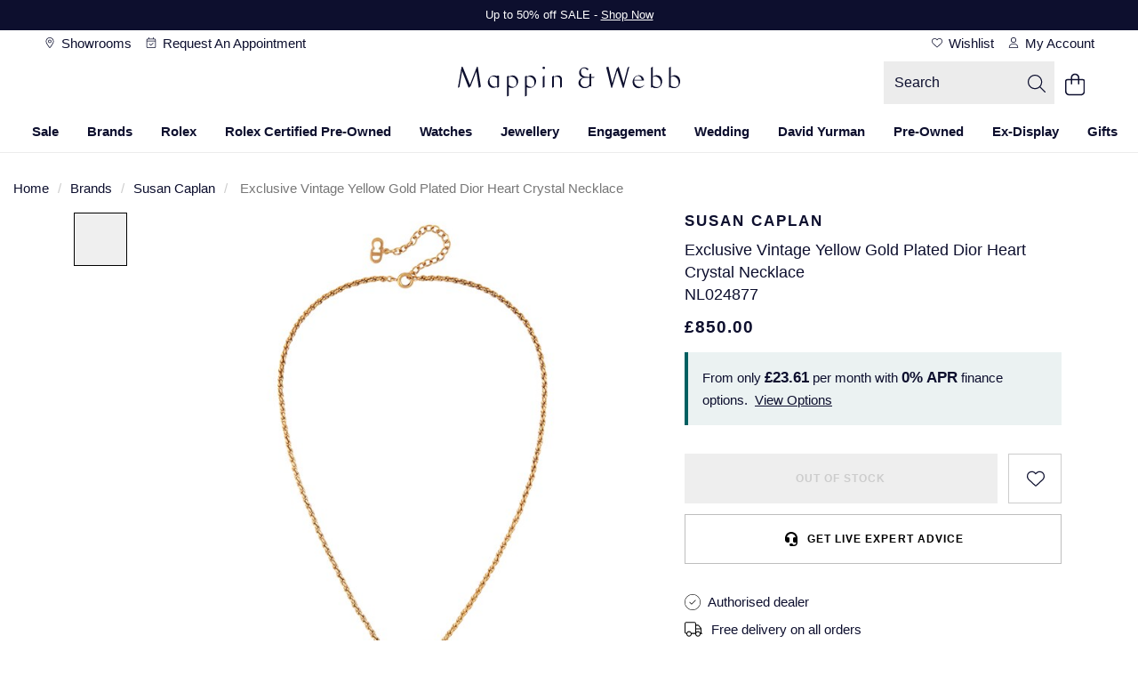

--- FILE ---
content_type: text/html;charset=UTF-8
request_url: https://www.mappinandwebb.com/Susan-Caplan-Exclusive-Vintage-Yellow-Gold-Plated-Dior-Heart-Crystal-Necklace-NL024877/p/37770306
body_size: 44021
content:
<!DOCTYPE html><html lang="en" dir="ltr"><head>
    <meta charset="utf-8">
    <title>Susan Caplan Exclusive Vintage Yellow Gold Plated Dior Heart Crystal Necklace NL024877 | Mappin and Webb</title>
    <base href="/">
    <link rel="apple-touch-icon" sizes="180x180" href="/favicon/MappinAndWebb-UK/apple-touch-icon.png" class="ng-star-inserted"><link rel="icon" type="image/png" sizes="96x96" href="/favicon/MappinAndWebb-UK/favicon-96x96.png" class="ng-star-inserted"><link rel="manifest" href="/favicon/MappinAndWebb-UK/site.webmanifest" class="ng-star-inserted"><link rel="shortcut icon" type="image/x-icon" href="/favicon/MappinAndWebb-UK/favicon.ico" class="ng-star-inserted"><link rel="icon" type="image/svg+xml" href="/favicon/MappinAndWebb-UK/favicon.svg" class="ng-star-inserted"><meta name="apple-mobile-web-app-title" content="Mappin and Webb" class="ng-star-inserted"><meta name="viewport" content="width=device-width, initial-scale=1">
    <meta name="occ-backend-base-url" content="https://api.thewosgroup.com">
    <meta name="format-detection" content="telephone=no">
    <link rel="dns-prefetch" href="https://www.googletagmanager.com">
    <link rel="preconnect" href="https://www.googletagmanager.com" crossorigin="">
    <link rel="preconnect" href="https://cdnjs.cloudflare.com" crossorigin="">
    <link rel="preconnect" href="https://f.monetate.net" crossorigin="">
    <link rel="preconnect" href="https://sb.monetate.net" crossorigin="">
    <link rel="dns-prefetch" href="https://f.monetate.net"><link rel="dns-prefetch" href="https://sb.monetate.net">
    
    
  <link rel="stylesheet" href="styles-SIGVVSGC.css">


                              <link href="https://s.go-mpulse.net/boomerang/E869A-C353G-4NFER-PT9S5-8Q9VV" rel="preload" as="script"><meta http-equiv="origin-trial" content="A6A+1d+C3ouRtnK8HZmLfRaTibk7Y5RIysXvkTgkdjhqJIIf/lhKui+K3HFmT7FjsIInJLWjy/x5UTLp9k7IewQAAACGeyJvcmlnaW4iOiJodHRwczovL2dvLW1wdWxzZS5uZXQ6NDQzIiwiZmVhdHVyZSI6IlNvZnROYXZpZ2F0aW9uSGV1cmlzdGljcyIsImV4cGlyeSI6MTcxNjk0MDc5OSwiaXNTdWJkb21haW4iOnRydWUsImlzVGhpcmRQYXJ0eSI6dHJ1ZX0="><style id="templateCss">    .productDetailsFinanceBlock > span { display:none; }  .availableFinanceText { max-width:460px;margin:0 auto !important; }     .availableFinanceText br { display:none !important; }  body.pageType-ProductPage .financePopupSubHeaderText { font-size:16px;line-height:initial;display:block; padding:24px; }     .productDetailsFinanceBlockValues { display: inline; }     .productDetailsFinanceShow {display: inline;}     body.pageType-ProductPage .availableFinanceText { background-color:transparent !important;font-weight:400 }          @media(max-width:767px) {     .financePopupSubHeaderText:after { font-size:15px;line-height:22px;}             body.pageType-ProductPage .financePopupSubHeaderText { padding:16px 32px; }         body.pageType-ProductPage .availableFinanceText { font-size:15px;line-height:23px; }         body.pageType-ProductPage .availableFinanceText { padding:24px; } } .productPageKlarnaBlock { padding:0; } .productPagePaypalCreditBlock { padding:8px; } #productPagePaypalCreditImage { margin:0; } .productPagePaypalCreditBlock .productPagePaypalCreditImageBlock { width: auto; margin-right: 8px;align-items:center; } #productPagePaypalCreditImage { height:22px;;width:100%;max-width:76px; } .productPagePaypalCreditDetailsBlock { display:flex; align-items:center; }     .productPagePaypalCreditBlock .productPagePaypalCreditDetailsBlock span a { display:inline-block;margin-left:4px;letter-spacing:0 !important; } .productPagePaypalCreditDetailsBlock span b { font-weight:normal !important; } .productPagePaypalCreditBlock { min-height:56px; }  .productMobileSpecificationComponent.hidden-lg .productSpecification ul.productSpecs li .specLabel { padding-right: 16px; } .variantDropdownsContainer select.variantDropdown { width: 100% !important; margin-bottom: 16px; }</style><style>[_nghost-ng-c684454847]{display:contents}</style><link rel="stylesheet" type="text/css" href="/MappinAndWebb.css" id="css_MappinAndWebb"><style>.wesPopup[_ngcontent-ng-c1287543525]{position:relative;background-color:#fff;width:600px;max-width:100%;max-height:850px;top:150px;left:50%;margin:0;transform:translate(-50%);-webkit-transform:translate(-50%,0);-moz-transform:translate(-50%,0);-o-transform:translate(-50%,0);overflow:hidden;padding:30px 15px}.wesPopup[_ngcontent-ng-c1287543525]   h2[_ngcontent-ng-c1287543525]{margin:0 0 30px;font-size:1.333em;text-transform:uppercase;letter-spacing:.13em;text-align:center}.wesPopupClose[_ngcontent-ng-c1287543525]{position:absolute;top:5px;right:10px;font-size:20px;padding:5px;cursor:pointer}.wesPopupBackground[_ngcontent-ng-c1287543525]{position:fixed;top:0;left:0;background-color:#000000b3;width:100%;height:100%;z-index:998;overflow-y:auto}#wesAddColleaguesSave[_ngcontent-ng-c1287543525], #wesAddColleaguesClose[_ngcontent-ng-c1287543525]{line-height:44px;text-align:center;text-transform:uppercase;letter-spacing:.03em;font-weight:700;font-size:.933em;cursor:pointer}#wesAddColleaguesClose[_ngcontent-ng-c1287543525]{margin-top:20px}.wesPayrollRowHeader[_ngcontent-ng-c1287543525]{color:#aaa;margin-bottom:6px}.wesPayrollRow[_ngcontent-ng-c1287543525]{margin-bottom:20px}.wesPayrollRow[_ngcontent-ng-c1287543525]   input[_ngcontent-ng-c1287543525]{font-size:.9333em;border:1px solid #ddd;line-height:42px;height:44px;padding:0 5px;color:#000;width:calc(100% - 40px)}.wesPayrollRow.wesFormError[_ngcontent-ng-c1287543525]   input[_ngcontent-ng-c1287543525]{border-color:#b01717}.wesAddRow[_ngcontent-ng-c1287543525], .wesRemoveRow[_ngcontent-ng-c1287543525]{line-height:44px;display:inline-block;float:right;font-size:22px;cursor:pointer}.wesAddRow[_ngcontent-ng-c1287543525], .wesFormErrorMessage[_ngcontent-ng-c1287543525]{color:#a6182e}.wesPayrollUpdateSuccessMessage[_ngcontent-ng-c1287543525]{padding-left:10px;line-height:40px;background-color:#eff5e7;margin-bottom:15px}.wesPayrollUpdateSuccessMessage[_ngcontent-ng-c1287543525]   i[_ngcontent-ng-c1287543525]{margin-right:5px}.wesPayrollUpdateSuccessMessageTick[_ngcontent-ng-c1287543525]{float:left;padding-top:7px;padding-right:10px}</style><style>#wesTimeoutPopup[_ngcontent-ng-c490323442]{position:relative;background-color:#fff;width:600px;max-width:100%;max-height:850px;top:150px;left:50%;margin:0;transform:translate(-50%);-webkit-transform:translate(-50%,0);-moz-transform:translate(-50%,0);-o-transform:translate(-50%,0);overflow:hidden;padding:30px 15px}#wesTimeoutPopupBackground[_ngcontent-ng-c490323442]{position:fixed;top:0;left:0;background-color:#000000b3;width:100%;height:100%;z-index:998;overflow-y:auto}#wesTimeoutPopupTitle[_ngcontent-ng-c490323442]{margin:0 0 30px;font-size:1.333em;text-transform:uppercase;letter-spacing:.13em;text-align:center}#wesTimeoutPopupTimer[_ngcontent-ng-c490323442]{text-align:center;font-size:50px;display:inline-block;width:100%;margin:15px auto 35px;font-weight:700}#wesTimeoutPopupContinue[_ngcontent-ng-c490323442]{line-height:44px;text-align:center;text-transform:uppercase;letter-spacing:.03em;font-weight:700;font-size:.933em;cursor:pointer}</style><style>[_nghost-ng-c4290648473]{min-height:100vh}.loader[_ngcontent-ng-c4290648473]   .imageGalleryHero[_ngcontent-ng-c4290648473]{float:right;width:100%}.loader[_ngcontent-ng-c4290648473]   .imageGalleryHero[_ngcontent-ng-c4290648473]     .skeleton-loader{height:405px}.loader[_ngcontent-ng-c4290648473]   .productImageGalleryThumbs[_ngcontent-ng-c4290648473]{float:left;height:53px;width:100%}@media (min-width: 992px){.loader[_ngcontent-ng-c4290648473]   .imageGalleryHero[_ngcontent-ng-c4290648473]{width:86%}.loader[_ngcontent-ng-c4290648473]   .productImageGalleryThumbs[_ngcontent-ng-c4290648473]{height:auto;width:14%}}@media (min-width: 769px){.loader[_ngcontent-ng-c4290648473]   .imageGalleryHero[_ngcontent-ng-c4290648473]     .skeleton-loader{height:700px}}@media (min-width: 681px){.loader[_ngcontent-ng-c4290648473]   .productImageGalleryThumbs[_ngcontent-ng-c4290648473]{height:60px}}@media (min-width: 541px){.loader[_ngcontent-ng-c4290648473]   .imageGalleryHero[_ngcontent-ng-c4290648473]     .skeleton-loader{height:540px}}@media (min-width: 421px){.loader[_ngcontent-ng-c4290648473]   .imageGalleryHero[_ngcontent-ng-c4290648473]     .skeleton-loader{height:468px}}</style><style>.productAccordianHeader[_ngcontent-ng-c371222311]{border-top:1px solid #ccc}.productAccordianHeader[_ngcontent-ng-c371222311]   h2[_ngcontent-ng-c371222311]{font-size:1em;text-transform:uppercase;line-height:60px;margin:0}.productAccordianBody[_ngcontent-ng-c371222311]{padding-bottom:40px}.productAccordianOpenClosed[_ngcontent-ng-c371222311]{position:absolute;line-height:4em;top:0;right:10px;cursor:pointer;width:20px;height:20px}.productAccordianOpenClosed.open[_ngcontent-ng-c371222311]{display:none}.productAccordianOpenClosed.close[_ngcontent-ng-c371222311], .closed[_ngcontent-ng-c371222311]   .productAccordianOpenClosed.open[_ngcontent-ng-c371222311]{display:inline-block}.closed[_ngcontent-ng-c371222311]   .productAccordianOpenClosed.close[_ngcontent-ng-c371222311], .closed[_ngcontent-ng-c371222311]   .productAccordianBody[_ngcontent-ng-c371222311]{display:none}.productAccordianHeader[_ngcontent-ng-c371222311]   h2[_ngcontent-ng-c371222311], .youMayAlsoLikeHeader[_ngcontent-ng-c371222311]{font-family:var(--heading-font);font-size:var(--heading-lg-size);font-weight:var(--heading-weight);letter-spacing:var(--heading-lg-tracking);text-transform:var(--heading-transform)}.productAccordianBody[_ngcontent-ng-c371222311]{font-family:var(--body-font);font-size:var(--body-md-size);font-weight:var(--body-weight);letter-spacing:var(--body-tracking);line-height:var(--body-md-line-height)}.productAccordianBody[_ngcontent-ng-c371222311]   ul.productSpecs[_ngcontent-ng-c371222311]   li[_ngcontent-ng-c371222311]   span.specLabel[_ngcontent-ng-c371222311]{font-family:var(--heading-font);font-size:var(--heading-md-size);font-weight:var(--heading-weight);letter-spacing:var(--heading-md-tracking);line-height:var(--heading-md-line-height);text-transform:var(--heading-transform)}  .productAccordianBody h2,   .productAccordianBody h3,   .productAccordianBody h4{margin-top:24px;margin-bottom:16px;font-family:var(--heading-font);font-weight:var(--heading-weight);color:var(--primary-text-color);font-size:var(--heading-lg-size-mobile);letter-spacing:var(--heading-lg-tracking-mobile);line-height:var(--heading-lg-line-height-mobile);text-transform:var(--heading-transform)}.productAccordian[_ngcontent-ng-c371222311]   ul.productSpecs[_ngcontent-ng-c371222311]{margin-top:16px}.productAccordian[_ngcontent-ng-c371222311]   ul.productSpecs[_ngcontent-ng-c371222311]   li[_ngcontent-ng-c371222311]{padding:0;min-height:56px;border-top:1px solid var(--mid-grey-1);border-bottom:0;width:100%;margin-right:0%}.productAccordian[_ngcontent-ng-c371222311]   ul.productSpecs[_ngcontent-ng-c371222311]   span[_ngcontent-ng-c371222311]{height:100%;display:inline-flex;padding:16px 24px;align-items:center}.productAccordian[_ngcontent-ng-c371222311]   ul.productSpecs[_ngcontent-ng-c371222311]   span.specLabel[_ngcontent-ng-c371222311]{background-color:var(--light-grey);width:44%}.productAccordian[_ngcontent-ng-c371222311]   ul.productSpecs[_ngcontent-ng-c371222311]   span.specValue[_ngcontent-ng-c371222311]{width:56%}.productAccordian[_ngcontent-ng-c371222311]   ul.productSpecs[_ngcontent-ng-c371222311]   li[_ngcontent-ng-c371222311]:nth-last-child(-n+2){border-bottom:1px solid var(--mid-grey-1)}@media (min-width: 992px){.productAccordian[_ngcontent-ng-c371222311]   ul.productSpecs[_ngcontent-ng-c371222311]   li[_ngcontent-ng-c371222311]{width:50%}}@media (min-width: 768px){  .productAccordianBody h2,   .productAccordianBody h3,   .productAccordianBody h4{font-size:var(--heading-lg-size);letter-spacing:var(--heading-lg-tracking);line-height:var(--heading-lg-line-height)}.productAccordian[_ngcontent-ng-c371222311]   ul.productSpecs[_ngcontent-ng-c371222311]   span.specLabel[_ngcontent-ng-c371222311]{width:37%}.productAccordian[_ngcontent-ng-c371222311]   ul.productSpecs[_ngcontent-ng-c371222311]   span.specValue[_ngcontent-ng-c371222311]{width:63%}}  .owl-theme .owl-nav{margin-top:10px;text-align:center;-webkit-tap-highlight-color:transparent}  .owl-theme .owl-nav [class*=owl-]{color:#fff;font-size:14px;margin:5px;padding:4px 7px;background:#d6d6d6;display:inline-block;cursor:pointer;border-radius:3px}  .owl-theme .owl-nav [class*=owl-]:hover{background:#869791;color:#fff;text-decoration:none}  .owl-theme .owl-nav .disabled{opacity:.5;cursor:default}  .owl-theme .owl-nav.disabled+.owl-dots{margin-top:10px}  .owl-theme .owl-dots{text-align:center;-webkit-tap-highlight-color:transparent}  .owl-theme .owl-dots .owl-dot{display:inline-block;zoom:1}  .owl-theme .owl-dots .owl-dot span{width:10px;height:10px;margin:5px 7px;background:#d6d6d6;display:block;-webkit-backface-visibility:visible;transition:opacity .2s ease;border-radius:30px}  .owl-theme .owl-dots .owl-dot.active span,   .owl-theme .owl-dots .owl-dot:hover span{background:#869791}  .owl-carousel{display:none;width:100%;-webkit-tap-highlight-color:transparent;position:relative;z-index:1}  .owl-carousel a{cursor:pointer}  .owl-carousel .owl-stage{position:relative;-ms-touch-action:pan-Y;touch-action:manipulation;-moz-backface-visibility:hidden}  .owl-carousel .owl-stage:after{content:".";display:block;clear:both;visibility:hidden;line-height:0;height:0}  .owl-carousel .owl-stage-outer{position:relative;overflow:hidden;-webkit-transform:translate3d(0,0,0)}  .owl-carousel .owl-wrapper,   .owl-carousel .owl-item{-webkit-backface-visibility:hidden;-moz-backface-visibility:hidden;-ms-backface-visibility:hidden;-webkit-transform:translate3d(0,0,0);-moz-transform:translate3d(0,0,0);-ms-transform:translate3d(0,0,0)}  .owl-carousel .owl-item{position:relative;min-height:1px;float:left;-webkit-backface-visibility:hidden;-webkit-tap-highlight-color:transparent;-webkit-touch-callout:none}  .owl-carousel .owl-item.center{z-index:5}  .owl-carousel .owl-item img{display:block;width:100%}  .owl-carousel .owl-nav{position:initial}  .owl-carousel .owl-nav.disabled,   .owl-carousel .owl-dots.disabled{display:none}  .owl-carousel .owl-nav .owl-prev,   .owl-carousel .owl-nav .owl-next,   .owl-carousel .owl-dot{cursor:pointer;-webkit-user-select:none;-khtml-user-select:none;-moz-user-select:none;-ms-user-select:none;user-select:none}  .owl-carousel .owl-nav button.owl-prev,   .owl-carousel .owl-nav button.owl-next,   .owl-carousel button.owl-dot{background:none;color:inherit;border:none;padding:0;font:inherit}  .owl-carousel.owl-loaded{display:block}  .owl-carousel.owl-loading{opacity:0;display:block}  .owl-carousel.owl-hidden{opacity:0}  .owl-carousel.owl-refresh .owl-item{visibility:hidden}  .owl-carousel.owl-drag .owl-item{touch-action:pan-y;-webkit-user-select:none;-moz-user-select:none;-ms-user-select:none;user-select:none}  .owl-carousel.owl-grab{cursor:move;cursor:grab}  .owl-carousel.owl-rtl{direction:rtl}  .owl-carousel.owl-rtl .owl-item{float:right}  .no-js .owl-carousel{display:block}  .owl-carousel .animated{animation-duration:1s;animation-fill-mode:both}  .owl-carousel .owl-animated-in{z-index:0}  .owl-carousel .owl-animated-out{z-index:1}  .owl-carousel .fadeOut{animation-name:_ngcontent-ng-c371222311_fadeOut}@keyframes _ngcontent-ng-c371222311_fadeOut{0%{opacity:1}to{opacity:0}}  .owl-height{transition:height .5s ease-in-out}  .owl-carousel .owl-item .owl-lazy{transition:opacity .4s ease}  .owl-carousel .owl-item .owl-lazy[src^=""],   .owl-carousel .owl-item .owl-lazy:not([src]){max-height:0}  .owl-carousel .owl-item img.owl-lazy{transform-style:preserve-3d}[_nghost-ng-c371222311]{display:contents}  .youMayAlsoLikeCarousel{display:block;width:100%}  .youMayAlsoLikeBlock+.youMayAlsoLikeBlock{display:none}  .youMayAlsoLikeBlock{margin-top:5px;margin-bottom:5px}  .youMayAlsoLikeBlock a{display:block;padding:10px;background-color:#fff}  .youMayAlsoLikeBlock a:hover{text-decoration:none}  .youMayAlsoLikeBlock a>*{text-decoration:none}  .youMayAlsoLikeBlock .youMayAlsoLikeImg{position:relative}  .youMayAlsoLikeBlock .youMayAlsoLikeImg img{width:100%;margin-bottom:15px}  .youMayAlsoLikeBlock .youMayAlsoLikeImg .productPageAltImage{position:absolute;opacity:0;top:0;left:0;z-index:2;transition:all .2s ease-out;border-radius:20px}  .youMayAlsoLikeBlock .youMayAlsoLikeImg .productPageAltImage:hover{opacity:1}  .youMayAlsoLikeBlock h4{font-size:1em;margin:0}  .youMayAlsoLikeBlock h4 span{display:inline-block;width:100%}  .youMayAlsoLikeBlock .youMayAlsoLikeProductName{margin:8px auto;text-overflow:ellipsis;display:-webkit-box;-webkit-line-clamp:2;-webkit-box-orient:vertical;overflow:hidden}.col-mobileCarousel[_ngcontent-ng-c371222311]{padding:0}  .youMayAlsoLikeCarousel .owl-carousel .owl-nav{display:block}  .youMayAlsoLikeCarousel .owl-carousel .owl-nav div{font-size:0;position:absolute;top:calc(50% - 10px);height:20px;width:20px;opacity:.3;-webkit-transition:opacity .3s ease;-moz-transition:opacity .3s ease;-o-transition:opacity .3s ease;transition:opacity .3s ease}  .youMayAlsoLikeCarousel .owl-carousel .owl-nav div::hover{background:none;opacity:.7}  .youMayAlsoLikeCarousel .owl-carousel .owl-nav div.disabled{opacity:0}  .youMayAlsoLikeCarousel .owl-carousel .owl-nav .owl-prev,   .youMayAlsoLikeCarousel .owl-carousel .owl-nav .owl-prev:hover{left:-5px;background:url(/icons/arrow-left.png);background-color:transparent;background-size:contain;background-repeat:no-repeat;background-position:center;z-index:2;cursor:pointer}  .youMayAlsoLikeCarousel .owl-carousel .owl-nav .owl-next,   .youMayAlsoLikeCarousel .owl-carousel .owl-nav .owl-next:hover{right:-5px;background:url(/icons/arrow-right.png);background-color:transparent;background-size:contain;background-repeat:no-repeat;background-position:center;z-index:2;cursor:pointer}  .rolexYouMayAlsoLikeCarousel .owl-carousel .owl-nav div{background:url(/icons/CarouselArrows.svg)}  .rolexYouMayAlsoLikeCarousel .owl-carousel .owl-nav div:hover{background:url(/icons/CarouselArrows.svg)}.youMayAlsoLikeRolexCPO[_ngcontent-ng-c371222311]     .rolexYouMayAlsoLikeCarousel .owl-carousel .owl-nav div{background:none;height:44px;width:44px;background-color:#d4d4d44d;border-radius:22px;padding:0;margin-top:-22px}.youMayAlsoLikeRolexCPO[_ngcontent-ng-c371222311]     .rolexYouMayAlsoLikeCarousel .owl-carousel .owl-nav div:hover{background:none;background-color:#7676764d;opacity:1}.youMayAlsoLikeRolexCPO[_ngcontent-ng-c371222311]     .rolexYouMayAlsoLikeCarousel .owl-carousel .owl-nav div:after{content:"";display:block;margin:16px;width:12px;height:12px;background:url(/icons/rolex/arrow-black-icon.svg)}.youMayAlsoLikeRolexCPO[_ngcontent-ng-c371222311]     .rolexYouMayAlsoLikeCarousel .owl-carousel .owl-nav div.owl-next{right:-55px}.youMayAlsoLikeRolexCPO[_ngcontent-ng-c371222311]     .rolexYouMayAlsoLikeCarousel .owl-carousel .owl-nav div.owl-prev{left:-55px}.youMayAlsoLikeRolexCPO[_ngcontent-ng-c371222311]     .rolexYouMayAlsoLikeCarousel .owl-carousel .owl-nav div.owl-prev:after{transform:rotate(180deg)}.youMayAlsoLikeRolexRow[_ngcontent-ng-c371222311] > .col-md-12[_ngcontent-ng-c371222311]{padding:0}.youMayAlsoLikeRolexRow[_ngcontent-ng-c371222311] > .col-md-12[_ngcontent-ng-c371222311]   .youMayAlsoLikeBlock[_ngcontent-ng-c371222311]   .youMayAlsoLikeImg[_ngcontent-ng-c371222311]   img[_ngcontent-ng-c371222311]{margin-bottom:0}.youMayAlsoLikeRolexRow[_ngcontent-ng-c371222311] > .col-md-12[_ngcontent-ng-c371222311]   .rolexYouMayAlsoLikeCarousel[_ngcontent-ng-c371222311]   .youMayAlsoLikeBlock[_ngcontent-ng-c371222311]   a[_ngcontent-ng-c371222311] > h4[_ngcontent-ng-c371222311]{margin-top:0}@media (min-width: 992px){  .youMayAlsoLikeCarousel{width:100%}  .youMayAlsoLikeCarousel .owl-carousel .owl-nav div{width:30px}  .youMayAlsoLikeCarousel .owl-carousel .owl-nav .owl-prev,   .youMayAlsoLikeCarousel .owl-carousel .owl-nav .owl-prev:hover{left:-30px}  .youMayAlsoLikeCarousel .owl-carousel .owl-nav .owl-next,   .youMayAlsoLikeCarousel .owl-carousel .owl-nav .owl-next:hover{right:-30px}}.youMayAlsoLike.youMayAlsoLikeRolexCPO[_ngcontent-ng-c371222311]     .rolexYouMayAlsoLikeCarousel div.youMayAlsoLikeBlock h4{padding:50px 50px 0}.youMayAlsoLike.youMayAlsoLikeRolexCPO[_ngcontent-ng-c371222311]     .rolexYouMayAlsoLikeCarousel div.youMayAlsoLikeBlock div.youMayAlsoLikePrice{padding:0 50px 50px}.youMayAlsoLike.youMayAlsoLikeRolexCPO[_ngcontent-ng-c371222311]     .rolexYouMayAlsoLikeCarousel div.youMayAlsoLikeBlock a{padding:0;margin:0 4px}@media (min-width: 768px) and (max-width: 1023px){.youMayAlsoLike.youMayAlsoLikeRolexCPO[_ngcontent-ng-c371222311]     .rolexYouMayAlsoLikeCarousel div.youMayAlsoLikeBlock h4{padding:30px 30px 0}.youMayAlsoLike.youMayAlsoLikeRolexCPO[_ngcontent-ng-c371222311]     .rolexYouMayAlsoLikeCarousel div.youMayAlsoLikeBlock div.youMayAlsoLikePrice{padding:0 30px 40px}}@media (min-width: 768px){.youMayAlsoLikeRolexCPO[_ngcontent-ng-c371222311]{padding:0 8vw}.youMayAlsoLike.youMayAlsoLikeRolexCPO[_ngcontent-ng-c371222311]     .rolexYouMayAlsoLikeCarousel .owl-nav{display:block}}@media (max-width: 767px){.youMayAlsoLikeRolexCPO[_ngcontent-ng-c371222311]{padding:0 7vw}.youMayAlsoLike.youMayAlsoLikeRolexCPO[_ngcontent-ng-c371222311]     .rolexYouMayAlsoLikeCarousel .owl-nav{display:none}.youMayAlsoLike.youMayAlsoLikeRolexCPO[_ngcontent-ng-c371222311]     .rolexYouMayAlsoLikeCarousel div.youMayAlsoLikeBlock a{margin:0 3px}.youMayAlsoLike.youMayAlsoLikeRolexCPO[_ngcontent-ng-c371222311]     .rolexYouMayAlsoLikeCarousel div.youMayAlsoLikeBlock h4{padding:20px 20px 0}.youMayAlsoLike.youMayAlsoLikeRolexCPO[_ngcontent-ng-c371222311]     .rolexYouMayAlsoLikeCarousel div.youMayAlsoLikeBlock div.youMayAlsoLikePrice{padding:0 20px 30px}}</style><style>.navigationBar[_ngcontent-ng-c1936259970]{text-align:center;position:relative}.navigationBar[_ngcontent-ng-c1936259970]   .mainNav[_ngcontent-ng-c1936259970]{padding:0 20px;margin:0;overflow-x:auto}.navigationBar[_ngcontent-ng-c1936259970]   .mainNav[_ngcontent-ng-c1936259970] > ul[_ngcontent-ng-c1936259970]{list-style:none;display:inline-flex;margin:0;padding:0}.navigationBar[_ngcontent-ng-c1936259970]   .mainNav[_ngcontent-ng-c1936259970] > ul[_ngcontent-ng-c1936259970] > li[_ngcontent-ng-c1936259970]{display:inline-block;line-height:32px;padding:0}.navigationBar[_ngcontent-ng-c1936259970]   .mainNav[_ngcontent-ng-c1936259970] > ul[_ngcontent-ng-c1936259970] > li[_ngcontent-ng-c1936259970] > a[_ngcontent-ng-c1936259970]{position:relative}.navigationBar[_ngcontent-ng-c1936259970]   .mainNav[_ngcontent-ng-c1936259970] > ul[_ngcontent-ng-c1936259970] > li.navHover[_ngcontent-ng-c1936259970] > a[_ngcontent-ng-c1936259970]{border-color:#000}.navigationBar[_ngcontent-ng-c1936259970]   .mainNav[_ngcontent-ng-c1936259970] > ul[_ngcontent-ng-c1936259970] > li.navHover[_ngcontent-ng-c1936259970] > a[_ngcontent-ng-c1936259970], .navigationBar[_ngcontent-ng-c1936259970]   .mainNav[_ngcontent-ng-c1936259970] > li[_ngcontent-ng-c1936259970] > a[_ngcontent-ng-c1936259970]:focus{text-decoration:none}.navigationBar[_ngcontent-ng-c1936259970]   .mainNav[_ngcontent-ng-c1936259970] > ul[_ngcontent-ng-c1936259970] > li[_ngcontent-ng-c1936259970]:hover > a[_ngcontent-ng-c1936259970]:after, .navigationBar.navActive[_ngcontent-ng-c1936259970]   .mainNav[_ngcontent-ng-c1936259970] > ul[_ngcontent-ng-c1936259970] > li.navHover[_ngcontent-ng-c1936259970] > a[_ngcontent-ng-c1936259970]:after, .navigationBar[_ngcontent-ng-c1936259970]   .mainNav[_ngcontent-ng-c1936259970] > ul[_ngcontent-ng-c1936259970] > li[_ngcontent-ng-c1936259970]:focus-within > a[_ngcontent-ng-c1936259970]:after, .navigationBar[_ngcontent-ng-c1936259970]   .mainNav[_ngcontent-ng-c1936259970] > ul[_ngcontent-ng-c1936259970] > li.hoverIntentOut[_ngcontent-ng-c1936259970] > a[_ngcontent-ng-c1936259970]:after{opacity:1}.navigationBar.navActive[_ngcontent-ng-c1936259970] ~ .grey-overlay[_ngcontent-ng-c1936259970]{display:block!important;height:100vh!important;background-color:#000000b3!important;z-index:8!important;width:100%}.navigationBar[_ngcontent-ng-c1936259970]   .dropdown-nav[_ngcontent-ng-c1936259970]{position:absolute;width:100%;left:0;background-color:#fff;text-align:left;visibility:hidden;z-index:9;height:0;transition-delay:.05s;overflow-y:hidden}.navigationBar[_ngcontent-ng-c1936259970]   li[_ngcontent-ng-c1936259970]   .dropdown-nav[_ngcontent-ng-c1936259970] >   *{opacity:0;transition:opacity .15s}.navigationBar.navActive[_ngcontent-ng-c1936259970]   li.navHover[_ngcontent-ng-c1936259970]   .dropdown-nav[_ngcontent-ng-c1936259970] >   *{opacity:1;transition:opacity .15s .2s}.navigationBar[_ngcontent-ng-c1936259970]   li.navHover[_ngcontent-ng-c1936259970]   .dropdown-nav[_ngcontent-ng-c1936259970]   span.desktopNavSectionHeader[_ngcontent-ng-c1936259970], .navigationBar[_ngcontent-ng-c1936259970]   li[_ngcontent-ng-c1936259970]   .dropdown-nav[_ngcontent-ng-c1936259970]   span.desktopNavSectionHeader[_ngcontent-ng-c1936259970]{font-size:1.5em;height:55px;line-height:1em;padding-bottom:10px}.navigationBar[_ngcontent-ng-c1936259970]   li.navHover[_ngcontent-ng-c1936259970]   .dropdown-nav[_ngcontent-ng-c1936259970]   a[_ngcontent-ng-c1936259970], .navigationBar[_ngcontent-ng-c1936259970]   li[_ngcontent-ng-c1936259970]   .dropdown-nav[_ngcontent-ng-c1936259970]   a[_ngcontent-ng-c1936259970]{line-height:2em}.navigationBar[_ngcontent-ng-c1936259970]   li[_ngcontent-ng-c1936259970]     .dropdown-nav.sapHtml .container{display:flex}.navigationBar[_ngcontent-ng-c1936259970]   li[_ngcontent-ng-c1936259970]     .dropdown-nav.sapHtml .container.bespoke-dropdown{display:block}.navigationBar[_ngcontent-ng-c1936259970]   li[_ngcontent-ng-c1936259970]     .dropdown-nav .container{max-width:1400px;padding:48px 32px 64px}.navigationBar[_ngcontent-ng-c1936259970]   li[_ngcontent-ng-c1936259970]     .dropdown-nav ul{padding:0}.navigationBar[_ngcontent-ng-c1936259970]   li[_ngcontent-ng-c1936259970]     .dropdown-nav h3{display:block;height:auto;margin-top:18px;margin-bottom:16px;padding-bottom:0}.navigationBar[_ngcontent-ng-c1936259970]   li[_ngcontent-ng-c1936259970]     .dropdown-nav a{line-height:32px}.navigationBar[_ngcontent-ng-c1936259970]   li[_ngcontent-ng-c1936259970]   .dropdown-nav.aurumDropdownNav[_ngcontent-ng-c1936259970]   span.desktopNavSectionHeader[_ngcontent-ng-c1936259970]{display:block;height:auto;line-height:30px;margin-top:20px;margin-bottom:16px;padding-bottom:0}.navigationBar[_ngcontent-ng-c1936259970]   .dropdownHtmlBlock[_ngcontent-ng-c1936259970]{float:right}.navigationBar.navigationBarFixed[_ngcontent-ng-c1936259970]{position:fixed;width:100%;top:0;z-index:10;background-color:#fff;max-width:1920px}.navigationBar.navigationBarFixed[_ngcontent-ng-c1936259970]   ul.mainNav[_ngcontent-ng-c1936259970]{border-top:none}.dropdown-nav[_ngcontent-ng-c1936259970]   .column-header[_ngcontent-ng-c1936259970]{text-transform:uppercase}.grey-overlay[_ngcontent-ng-c1936259970]{width:100vw;position:absolute;top:40px!important;left:-50vw;right:-50vw;margin:auto;background-color:#00000080;display:none}.navigationBar[_ngcontent-ng-c1936259970]   .mainNav[_ngcontent-ng-c1936259970] > ul[_ngcontent-ng-c1936259970] > li[_ngcontent-ng-c1936259970] > a[_ngcontent-ng-c1936259970]:hover ~ .grey-overlay[_ngcontent-ng-c1936259970]{display:block}</style><style>.productAccordianHeader[_ngcontent-ng-c3503216213]{border-top:1px solid #ccc}.productAccordianHeader[_ngcontent-ng-c3503216213]   h2[_ngcontent-ng-c3503216213]{font-size:1em;text-transform:uppercase;line-height:60px;margin:0}.productAccordianBody[_ngcontent-ng-c3503216213]{padding-bottom:40px}.productAccordianOpenClosed[_ngcontent-ng-c3503216213]{position:absolute;line-height:4em;top:0;right:10px;cursor:pointer;width:20px;height:20px}.productAccordianOpenClosed.open[_ngcontent-ng-c3503216213]{display:none}.productAccordianOpenClosed.close[_ngcontent-ng-c3503216213], .closed[_ngcontent-ng-c3503216213]   .productAccordianOpenClosed.open[_ngcontent-ng-c3503216213]{display:inline-block}.closed[_ngcontent-ng-c3503216213]   .productAccordianOpenClosed.close[_ngcontent-ng-c3503216213], .closed[_ngcontent-ng-c3503216213]   .productAccordianBody[_ngcontent-ng-c3503216213]{display:none}.productAccordianHeader[_ngcontent-ng-c3503216213]   h2[_ngcontent-ng-c3503216213], .youMayAlsoLikeHeader[_ngcontent-ng-c3503216213]{font-family:var(--heading-font);font-size:var(--heading-lg-size);font-weight:var(--heading-weight);letter-spacing:var(--heading-lg-tracking);text-transform:var(--heading-transform)}.productAccordianBody[_ngcontent-ng-c3503216213]{font-family:var(--body-font);font-size:var(--body-md-size);font-weight:var(--body-weight);letter-spacing:var(--body-tracking);line-height:var(--body-md-line-height)}.productAccordianBody[_ngcontent-ng-c3503216213]   ul.productSpecs[_ngcontent-ng-c3503216213]   li[_ngcontent-ng-c3503216213]   span.specLabel[_ngcontent-ng-c3503216213]{font-family:var(--heading-font);font-size:var(--heading-md-size);font-weight:var(--heading-weight);letter-spacing:var(--heading-md-tracking);line-height:var(--heading-md-line-height);text-transform:var(--heading-transform)}  .productAccordianBody h2,   .productAccordianBody h3,   .productAccordianBody h4{margin-top:24px;margin-bottom:16px;font-family:var(--heading-font);font-weight:var(--heading-weight);color:var(--primary-text-color);font-size:var(--heading-lg-size-mobile);letter-spacing:var(--heading-lg-tracking-mobile);line-height:var(--heading-lg-line-height-mobile);text-transform:var(--heading-transform)}.productAccordian[_ngcontent-ng-c3503216213]   ul.productSpecs[_ngcontent-ng-c3503216213]{margin-top:16px}.productAccordian[_ngcontent-ng-c3503216213]   ul.productSpecs[_ngcontent-ng-c3503216213]   li[_ngcontent-ng-c3503216213]{padding:0;min-height:56px;border-top:1px solid var(--mid-grey-1);border-bottom:0;width:100%;margin-right:0%}.productAccordian[_ngcontent-ng-c3503216213]   ul.productSpecs[_ngcontent-ng-c3503216213]   span[_ngcontent-ng-c3503216213]{height:100%;display:inline-flex;padding:16px 24px;align-items:center}.productAccordian[_ngcontent-ng-c3503216213]   ul.productSpecs[_ngcontent-ng-c3503216213]   span.specLabel[_ngcontent-ng-c3503216213]{background-color:var(--light-grey);width:44%}.productAccordian[_ngcontent-ng-c3503216213]   ul.productSpecs[_ngcontent-ng-c3503216213]   span.specValue[_ngcontent-ng-c3503216213]{width:56%}.productAccordian[_ngcontent-ng-c3503216213]   ul.productSpecs[_ngcontent-ng-c3503216213]   li[_ngcontent-ng-c3503216213]:nth-last-child(-n+2){border-bottom:1px solid var(--mid-grey-1)}@media (min-width: 992px){.productAccordian[_ngcontent-ng-c3503216213]   ul.productSpecs[_ngcontent-ng-c3503216213]   li[_ngcontent-ng-c3503216213]{width:50%}}@media (min-width: 768px){  .productAccordianBody h2,   .productAccordianBody h3,   .productAccordianBody h4{font-size:var(--heading-lg-size);letter-spacing:var(--heading-lg-tracking);line-height:var(--heading-lg-line-height)}.productAccordian[_ngcontent-ng-c3503216213]   ul.productSpecs[_ngcontent-ng-c3503216213]   span.specLabel[_ngcontent-ng-c3503216213]{width:37%}.productAccordian[_ngcontent-ng-c3503216213]   ul.productSpecs[_ngcontent-ng-c3503216213]   span.specValue[_ngcontent-ng-c3503216213]{width:63%}}  .owl-theme .owl-nav{margin-top:10px;text-align:center;-webkit-tap-highlight-color:transparent}  .owl-theme .owl-nav [class*=owl-]{color:#fff;font-size:14px;margin:5px;padding:4px 7px;background:#d6d6d6;display:inline-block;cursor:pointer;border-radius:3px}  .owl-theme .owl-nav [class*=owl-]:hover{background:#869791;color:#fff;text-decoration:none}  .owl-theme .owl-nav .disabled{opacity:.5;cursor:default}  .owl-theme .owl-nav.disabled+.owl-dots{margin-top:10px}  .owl-theme .owl-dots{text-align:center;-webkit-tap-highlight-color:transparent}  .owl-theme .owl-dots .owl-dot{display:inline-block;zoom:1}  .owl-theme .owl-dots .owl-dot span{width:10px;height:10px;margin:5px 7px;background:#d6d6d6;display:block;-webkit-backface-visibility:visible;transition:opacity .2s ease;border-radius:30px}  .owl-theme .owl-dots .owl-dot.active span,   .owl-theme .owl-dots .owl-dot:hover span{background:#869791}  .owl-carousel{display:none;width:100%;-webkit-tap-highlight-color:transparent;position:relative;z-index:1}  .owl-carousel a{cursor:pointer}  .owl-carousel .owl-stage{position:relative;-ms-touch-action:pan-Y;touch-action:manipulation;-moz-backface-visibility:hidden}  .owl-carousel .owl-stage:after{content:".";display:block;clear:both;visibility:hidden;line-height:0;height:0}  .owl-carousel .owl-stage-outer{position:relative;overflow:hidden;-webkit-transform:translate3d(0,0,0)}  .owl-carousel .owl-wrapper,   .owl-carousel .owl-item{-webkit-backface-visibility:hidden;-moz-backface-visibility:hidden;-ms-backface-visibility:hidden;-webkit-transform:translate3d(0,0,0);-moz-transform:translate3d(0,0,0);-ms-transform:translate3d(0,0,0)}  .owl-carousel .owl-item{position:relative;min-height:1px;float:left;-webkit-backface-visibility:hidden;-webkit-tap-highlight-color:transparent;-webkit-touch-callout:none}  .owl-carousel .owl-item.center{z-index:5}  .owl-carousel .owl-item img{display:block;width:100%}  .owl-carousel .owl-nav{position:initial}  .owl-carousel .owl-nav.disabled,   .owl-carousel .owl-dots.disabled{display:none}  .owl-carousel .owl-nav .owl-prev,   .owl-carousel .owl-nav .owl-next,   .owl-carousel .owl-dot{cursor:pointer;-webkit-user-select:none;-khtml-user-select:none;-moz-user-select:none;-ms-user-select:none;user-select:none}  .owl-carousel .owl-nav button.owl-prev,   .owl-carousel .owl-nav button.owl-next,   .owl-carousel button.owl-dot{background:none;color:inherit;border:none;padding:0;font:inherit}  .owl-carousel.owl-loaded{display:block}  .owl-carousel.owl-loading{opacity:0;display:block}  .owl-carousel.owl-hidden{opacity:0}  .owl-carousel.owl-refresh .owl-item{visibility:hidden}  .owl-carousel.owl-drag .owl-item{touch-action:pan-y;-webkit-user-select:none;-moz-user-select:none;-ms-user-select:none;user-select:none}  .owl-carousel.owl-grab{cursor:move;cursor:grab}  .owl-carousel.owl-rtl{direction:rtl}  .owl-carousel.owl-rtl .owl-item{float:right}  .no-js .owl-carousel{display:block}  .owl-carousel .animated{animation-duration:1s;animation-fill-mode:both}  .owl-carousel .owl-animated-in{z-index:0}  .owl-carousel .owl-animated-out{z-index:1}  .owl-carousel .fadeOut{animation-name:_ngcontent-ng-c3503216213_fadeOut}@keyframes _ngcontent-ng-c3503216213_fadeOut{0%{opacity:1}to{opacity:0}}  .owl-height{transition:height .5s ease-in-out}  .owl-carousel .owl-item .owl-lazy{transition:opacity .4s ease}  .owl-carousel .owl-item .owl-lazy[src^=""],   .owl-carousel .owl-item .owl-lazy:not([src]){max-height:0}  .owl-carousel .owl-item img.owl-lazy{transform-style:preserve-3d}[_nghost-ng-c3503216213]{display:contents}  .recentlyViewedCarousel .recentlyViewedBlock{margin-top:5px;margin-bottom:5px}  .recentlyViewedCarousel .recentlyViewedBlock a{display:block;padding:10px;background-color:#fff}  .recentlyViewedCarousel .recentlyViewedBlock img{height:auto;width:100%}  .recentlyViewedCarousel .recentlyViewedBlock .recentlyViewedImg{position:relative}  .recentlyViewedCarousel .recentlyViewedBlock .productPageAltImage{position:absolute;opacity:0;top:0;left:0;z-index:2;transition:all .2s ease-out}  .recentlyViewedCarousel .recentlyViewedBlock .productPageAltImage:hover{opacity:1}  .recentlyViewedCarousel .owl-carousel .owl-nav{display:block}  .recentlyViewedCarousel .owl-carousel .owl-nav button{display:none}  .recentlyViewedCarousel .owl-carousel .owl-nav div{font-size:0;position:absolute;top:calc(50% - 10px);height:20px;width:30px;opacity:.3;transition:opacity .3s ease}  .recentlyViewedCarousel .owl-carousel .owl-nav div.disabled{opacity:0}  .recentlyViewedCarousel .owl-carousel .owl-nav .owl-prev,   .recentlyViewedCarousel .owl-carousel .owl-nav .owl-prev:hover{left:-30px;background:url(/icons/arrow-left.png);background-color:transparent;background-size:contain;background-repeat:no-repeat;background-position:center;z-index:2;cursor:pointer}  .recentlyViewedCarousel .owl-carousel .owl-nav .owl-next,   .recentlyViewedCarousel .owl-carousel .owl-nav .owl-next:hover{right:-30px;background:url(/icons/arrow-right.png);background-color:transparent;background-size:contain;background-repeat:no-repeat;background-position:center;z-index:2;cursor:pointer}  .recentlyViewedCarouselContainer{overflow-x:hidden;padding-left:7px;width:calc(100% + 60px)}  .recentlyViewedCarouselContainer .recentlyViewedCarousel .owl-carousel{width:85%}  .recentlyViewedCarouselContainer .recentlyViewedCarousel .owl-carousel .productPageAltImage{display:none}  .recentlyViewedCarouselContainer .recentlyViewedCarousel .owl-carousel .owl-stage-outer{overflow:visible}@media (min-width: 992px){  .recentlyViewedCarouselContainer{margin-left:0;margin-right:0;overflow-x:visible;padding-left:15px;width:auto}  .recentlyViewedCarouselContainer .recentlyViewedCarousel .owl-carousel{width:100%}  .recentlyViewedCarouselContainer .recentlyViewedCarousel .owl-carousel .productPageAltImage{display:block}  .recentlyViewedCarouselContainer .recentlyViewedCarousel .owl-carousel .owl-stage-outer{overflow:hidden}}</style><style>.productAccordianHeader[_ngcontent-ng-c2204077823]{border-top:1px solid #ccc}.productAccordianHeader[_ngcontent-ng-c2204077823]   h2[_ngcontent-ng-c2204077823]{font-size:1em;text-transform:uppercase;line-height:60px;margin:0}.productAccordianBody[_ngcontent-ng-c2204077823]{padding-bottom:40px}.productAccordianOpenClosed[_ngcontent-ng-c2204077823]{position:absolute;line-height:4em;top:0;right:10px;cursor:pointer;width:20px;height:20px}.productAccordianOpenClosed.open[_ngcontent-ng-c2204077823]{display:none}.productAccordianOpenClosed.close[_ngcontent-ng-c2204077823], .closed[_ngcontent-ng-c2204077823]   .productAccordianOpenClosed.open[_ngcontent-ng-c2204077823]{display:inline-block}.closed[_ngcontent-ng-c2204077823]   .productAccordianOpenClosed.close[_ngcontent-ng-c2204077823], .closed[_ngcontent-ng-c2204077823]   .productAccordianBody[_ngcontent-ng-c2204077823]{display:none}.productAccordianHeader[_ngcontent-ng-c2204077823]   h2[_ngcontent-ng-c2204077823], .youMayAlsoLikeHeader[_ngcontent-ng-c2204077823]{font-family:var(--heading-font);font-size:var(--heading-lg-size);font-weight:var(--heading-weight);letter-spacing:var(--heading-lg-tracking);text-transform:var(--heading-transform)}.productAccordianBody[_ngcontent-ng-c2204077823]{font-family:var(--body-font);font-size:var(--body-md-size);font-weight:var(--body-weight);letter-spacing:var(--body-tracking);line-height:var(--body-md-line-height)}.productAccordianBody[_ngcontent-ng-c2204077823]   ul.productSpecs[_ngcontent-ng-c2204077823]   li[_ngcontent-ng-c2204077823]   span.specLabel[_ngcontent-ng-c2204077823]{font-family:var(--heading-font);font-size:var(--heading-md-size);font-weight:var(--heading-weight);letter-spacing:var(--heading-md-tracking);line-height:var(--heading-md-line-height);text-transform:var(--heading-transform)}  .productAccordianBody h2,   .productAccordianBody h3,   .productAccordianBody h4{margin-top:24px;margin-bottom:16px;font-family:var(--heading-font);font-weight:var(--heading-weight);color:var(--primary-text-color);font-size:var(--heading-lg-size-mobile);letter-spacing:var(--heading-lg-tracking-mobile);line-height:var(--heading-lg-line-height-mobile);text-transform:var(--heading-transform)}.productAccordian[_ngcontent-ng-c2204077823]   ul.productSpecs[_ngcontent-ng-c2204077823]{margin-top:16px}.productAccordian[_ngcontent-ng-c2204077823]   ul.productSpecs[_ngcontent-ng-c2204077823]   li[_ngcontent-ng-c2204077823]{padding:0;min-height:56px;border-top:1px solid var(--mid-grey-1);border-bottom:0;width:100%;margin-right:0%}.productAccordian[_ngcontent-ng-c2204077823]   ul.productSpecs[_ngcontent-ng-c2204077823]   span[_ngcontent-ng-c2204077823]{height:100%;display:inline-flex;padding:16px 24px;align-items:center}.productAccordian[_ngcontent-ng-c2204077823]   ul.productSpecs[_ngcontent-ng-c2204077823]   span.specLabel[_ngcontent-ng-c2204077823]{background-color:var(--light-grey);width:44%}.productAccordian[_ngcontent-ng-c2204077823]   ul.productSpecs[_ngcontent-ng-c2204077823]   span.specValue[_ngcontent-ng-c2204077823]{width:56%}.productAccordian[_ngcontent-ng-c2204077823]   ul.productSpecs[_ngcontent-ng-c2204077823]   li[_ngcontent-ng-c2204077823]:nth-last-child(-n+2){border-bottom:1px solid var(--mid-grey-1)}@media (min-width: 992px){.productAccordian[_ngcontent-ng-c2204077823]   ul.productSpecs[_ngcontent-ng-c2204077823]   li[_ngcontent-ng-c2204077823]{width:50%}}@media (min-width: 768px){  .productAccordianBody h2,   .productAccordianBody h3,   .productAccordianBody h4{font-size:var(--heading-lg-size);letter-spacing:var(--heading-lg-tracking);line-height:var(--heading-lg-line-height)}.productAccordian[_ngcontent-ng-c2204077823]   ul.productSpecs[_ngcontent-ng-c2204077823]   span.specLabel[_ngcontent-ng-c2204077823]{width:37%}.productAccordian[_ngcontent-ng-c2204077823]   ul.productSpecs[_ngcontent-ng-c2204077823]   span.specValue[_ngcontent-ng-c2204077823]{width:63%}}[_nghost-ng-c2204077823]{display:contents}</style><style id="siteCSS">.ot-pc-logo, .ot-pc-footer-logo img {     display: none !important; }  .ot-pc-footer-logo {     background: #fff !important; }  .ProductDetailsPageTemplate {     & .productFinanceContainer {         & .financeRowsContainerFooter {             & h2 {                 margin-bottom: 30px;             }              & ol {                 padding: 0;                 margin: 0;             }              & li {                 margin-bottom: 10px;             }              & .productPageCollapsibleSection {                 max-width: 100%;                 padding: 0;             }              & .financeInfoAccordion .productPageCollapsibleSectionHeader {                 font-weight: 600;                 margin-bottom: 10px;             }         }     } }  /* SPA Global Override */ :root {     --title-span-tracking: 2px; }  /* Title Component Global - ALL */ app-aurum-title .cmsContainer :is(h1, h2, h3, h4, h5, h6) {     text-transform: var(--heading-transform); }  /* Title Span - ALL */ app-aurum-title .cmsContainer :is(h1, h2, h3, h4, h5, h6) span {     display: block;     letter-spacing: var(--title-span-tracking);     font-size: var(--heading-md-size);     font-family: var(--heading-font);     font-weight: var(--body-weight-bold);     text-transform: var(--heading-transform); }  /* End */ /* Global Links in Paragraphs  */ app-aurum-paragraph a {     text-decoration: underline; }  /* End */ /* C-title component styling update - M&W */ .MainContent {     & .c_title {          & h1,         & h2,         & span,         & p {             text-align: center;         }          & span {             display: block;             letter-spacing: var(--title-span-tracking);             font-size: var(--heading-md-size);             font-family: var(--heading-font);             font-weight: var(--body-weight-bold);             text-transform: var(--heading-transform);         }     } }  /* End */  /* Product Carousel - Link button - placing under carousel - ALL*/ .CategoryPageTemplate .MainContent .cmsContainer .container .row .blockComponentContainer:has(.productCarouselBlock) app-cms-link, .HomepageTemplate .MainContent .cmsContainer .container .row .blockComponentContainer:has(.productCarouselBlock) app-cms-link, .InformationPageTemplate .MainContent .cmsContainer .container .row .blockComponentContainer:has(.productCarouselBlock) app-cms-link, #mainContent .cmsContainer .container .row .blockComponentContainer:has(.productCarouselBlock) app-cms-link {     width: 100%;     display: flex;     transition: .4s; }  /* On Hover Styling - M&W */ .CategoryPageTemplate .MainContent .cmsContainer .container .row .blockComponentContainer:has(.productCarouselBlock) app-cms-link a:hover, .HomepageTemplate .MainContent .cmsContainer .container .row .blockComponentContainer:has(.productCarouselBlock) app-cms-link a:hover, .InformationPageTemplate .MainContent .cmsContainer .container .row .blockComponentContainer:has(.productCarouselBlock) app-cms-link a:hover, #mainContent .cmsContainer .container .row .blockComponentContainer:has(.productCarouselBlock) app-cms-link a:hover {     opacity: .8; }  /* .CategoryPageTemplate .MainContent .cmsContainer .container .row .blockComponentContainer:has(.productCarouselBlock) app-cms-link a:hover, .HomepageTemplate .MainContent .cmsContainer .container .row .blockComponentContainer:has(.productCarouselBlock) app-cms-link a:hover, .InformationPageTemplate .MainContent .cmsContainer .container .row .blockComponentContainer:has(.productCarouselBlock) app-cms-link a:hover, #mainContent .cmsContainer .container .row .blockComponentContainer:has(.productCarouselBlock) app-cms-link a:hover {     color: var(--primary-btn-text-color);     background-color: var(--primary-btn-bg-color);     border: 1px solid var(--primary-btn-border-color); } */ /* Product Carousel - Link button - Mobile Width - ALL*/ @media (max-width: 767px) {      .CategoryPageTemplate .MainContent .cmsContainer .container .row .blockComponentContainer:has(.productCarouselBlock) app-cms-link a,     .HomepageTemplate .MainContent .cmsContainer .container .row .blockComponentContainer:has(.productCarouselBlock) app-cms-link a,     .InformationPageTemplate .MainContent .cmsContainer .container .row .blockComponentContainer:has(.productCarouselBlock) app-cms-link a,     #mainContent .cmsContainer .container .row .blockComponentContainer:has(.productCarouselBlock) app-cms-link a {         max-width: 100%;         transition: .4s;     } }  /* End */ /* Product carousel if not 2 wide at 991px - ALL*/ @media (max-width: 991px) {      .CategoryPageTemplate .MainContent .cmsContainer .container .row .blockComponentContainer,     .HomepageTemplate .MainContent .cmsContainer .container .row .blockComponentContainer,     .InformationPageTemplate .MainContent .cmsContainer .container .row .blockComponentContainer,     #mainContent .cmsContainer .container .row .blockComponentContainer {         justify-content: flex-start;     } }  /* End */ /*  Scrollbar styling in ul - M&W */ .MainContent ul {     scrollbar-color: auto;     scrollbar-width: thin; }  /* End */ /* MW HTML Button - M&W */ .MainContent .cmsContainer .container .row .MW-Button.col-md-12 {     padding: 0; }  .MainContent .MW-Button {     width: 100%;     max-width: 100%;     text-align: center;      .btn.secondaryButton {         background-color: var(--secondary-btn-bg-color);         color: var(--secondary-btn-text-color);         display: flex;         align-items: center;         justify-content: center;         height: 56px;         white-space: nowrap;         vertical-align: middle;         touch-action: manipulation;         cursor: pointer;         -webkit-user-select: none;         user-select: none;         background-image: none;         padding: 0;         text-transform: var(--btn-transform);         font-family: var(--btn-font);         font-size: var(--btn-size);         font-weight: var(--btn-weight);         letter-spacing: var(--btn-tracking);         border: 1px solid;         border-color: var(--secondary-btn-border-color);         width: 100%;         max-width: 280px;     } }  @media (max-width: 991px) {     .MainContent .MW-Button a {         max-width: 100%;     } }  /* End */ /* Global Banner Fix */ /*  Fix p sizing in banners - ALL */ .CategoryPageTemplate .MainContent .cmsContainer .bannerContent .bannerContentInner p, .HomepageTemplate .MainContent .cmsContainer .bannerContent .bannerContentInner p, .InformationPageTemplate .MainContent .cmsContainer .bannerContent .bannerContentInner p, #mainContent .cmsContainer .bannerContent .bannerContentInner p {     font-size: var(--heading-lg-size);     font-family: var(--heading-font); }  /* Banner Span Fix - ALL */ .CategoryPageTemplate .MainContent .cmsContainer .bannerContent .bannerContentInner :is(h2, h3, h4, h5, h6) span, .HomepageTemplate .MainContent .cmsContainer .bannerContent .bannerContentInner :is(h2, h3, h4, h5, h6) span, .InformationPageTemplate .MainContent .cmsContainer .bannerContent .bannerContentInner :is(h2, h3, h4, h5, h6) span, #mainContent .cmsContainer .bannerContent .bannerContentInner :is(h2, h3, h4, h5, h6) span {     display: block;     letter-spacing: var(--title-span-tracking);     font-size: var(--heading-lg-size);     font-family: var(--heading-font);     font-weight: var(--body-weight-bold);     text-transform: var(--heading-transform);     margin-bottom: .5em; }  /* Banner Link - M&W */ .CategoryPageTemplate .MainContent .cmsContainer .bannerContent .bannerContentInner span.bannerLinkButton, .HomepageTemplate .MainContent .cmsContainer .bannerContent .bannerContentInner span.bannerLinkButton, .InformationPageTemplate .MainContent .cmsContainer .bannerContent .bannerContentInner span.bannerLinkButton, #mainContent .cmsContainer .bannerContent .bannerContentInner span.bannerLinkButton {     text-decoration: underline; }  /* Remove Button Padding - M&W */ .CategoryPageTemplate .MainContent .cmsContainer .bannerContent .bannerContentInner span.bannerLinkButton, .HomepageTemplate .MainContent .cmsContainer .bannerContent .bannerContentInner span.bannerLinkButton, .InformationPageTemplate .MainContent .cmsContainer .bannerContent .bannerContentInner span.bannerLinkButton, #mainContent .cmsContainer .bannerContent .bannerContentInner span.bannerLinkButton {     padding: 0; }  @media (max-width: 991px) {      .CategoryPageTemplate .MainContent .cmsContainer .bannerContent .bannerContentInner span.bannerLinkButton,     .HomepageTemplate .MainContent .cmsContainer .bannerContent .bannerContentInner span.bannerLinkButton,     .InformationPageTemplate .MainContent .cmsContainer .bannerContent .bannerContentInner span.bannerLinkButton,     #mainContent .cmsContainer .bannerContent .bannerContentInner span.bannerLinkButton {         padding-bottom: 15px;     } }  /* Banner Alignment - ALL */ .CategoryPageTemplate .MainContent .cmsContainer .bannerContent.contentTop, .HomepageTemplate .MainContent .cmsContainer .bannerContent.contentTop, .InformationPageTemplate .MainContent .cmsContainer .bannerContent.contentTop, #mainContent .cmsContainer .bannerContent.contentTop {     align-items: flex-start; }  .CategoryPageTemplate .MainContent .cmsContainer .bannerContent.contentMiddle, .HomepageTemplate .MainContent .cmsContainer .bannerContent.contentMiddle, .InformationPageTemplate .MainContent .cmsContainer .bannerContent.contentMiddle, #mainContent .cmsContainer .bannerContent.contentMiddle {     align-items: center; }  .CategoryPageTemplate .MainContent .cmsContainer .bannerContent.contentBottom, .HomepageTemplate .MainContent .cmsContainer .bannerContent.contentBottom, .InformationPageTemplate .MainContent .cmsContainer .bannerContent.contentBottom, #mainContent .cmsContainer .bannerContent.contentBottom {     align-items: flex-end; }  .CategoryPageTemplate .MainContent .cmsContainer .bannerContent.contentLeft, .HomepageTemplate .MainContent .cmsContainer .bannerContent.contentLeft, .InformationPageTemplate .MainContent .cmsContainer .bannerContent.contentLeft, #mainContent .cmsContainer .bannerContent.contentLeft {     justify-content: flex-start; }  .CategoryPageTemplate .MainContent .cmsContainer .bannerContent.contentCenter, .HomepageTemplate .MainContent .cmsContainer .bannerContent.contentCenter, .InformationPageTemplate .MainContent .cmsContainer .bannerContent.contentCenter, #mainContent .cmsContainer .bannerContent.contentCenter {     justify-content: center; }  .CategoryPageTemplate .MainContent .cmsContainer .bannerContent.contentRight, .HomepageTemplate .MainContent .cmsContainer .bannerContent.contentRight, .InformationPageTemplate .MainContent .cmsContainer .bannerContent.contentRight, #mainContent .cmsContainer .bannerContent.contentRight {     justify-content: flex-end; }  @media (max-width: 991px) {      .CategoryPageTemplate .MainContent .cmsContainer .bannerContent.mobileContentTop,     .HomepageTemplate .MainContent .cmsContainer .bannerContent.mobileContentTop,     .InformationPageTemplate .MainContent .cmsContainer .bannerContent.mobileContentTop,     #mainContent .cmsContainer .bannerContent.mobileContentTop {         align-items: flex-start;     }      .CategoryPageTemplate .MainContent .cmsContainer .bannerContent.mobileContentMiddle,     .HomepageTemplate .MainContent .cmsContainer .bannerContent.mobileContentMiddle,     .InformationPageTemplate .MainContent .cmsContainer .bannerContent.mobileContentMiddle,     #mainContent .cmsContainer .bannerContent.mobileContentMiddle {         align-items: center;     }      .CategoryPageTemplate .MainContent .cmsContainer .bannerContent.mobileContentBottom,     .HomepageTemplate .MainContent .cmsContainer .bannerContent.mobileContentBottom,     .InformationPageTemplate .MainContent .cmsContainer .bannerContent.mobileContentBottom,     #mainContent .cmsContainer .bannerContent.mobileContentBottom {         align-items: flex-end;     }      .CategoryPageTemplate .MainContent .cmsContainer .bannerContent.mobileContentLeft,     .HomepageTemplate .MainContent .cmsContainer .bannerContent.mobileContentLeft,     .InformationPageTemplate .MainContent .cmsContainer .bannerContent.mobileContentLeft,     #mainContent .cmsContainer .bannerContent.mobileContentLeft {         justify-content: flex-start;     }      .CategoryPageTemplate .MainContent .cmsContainer .bannerContent.mobileContentCenter,     .HomepageTemplate .MainContent .cmsContainer .bannerContent.mobileContentCenter,     .InformationPageTemplate .MainContent .cmsContainer .bannerContent.mobileContentCenter,     #mainContent .cmsContainer .bannerContent.mobileContentCenter {         justify-content: center;     }      .CategoryPageTemplate .MainContent .cmsContainer .bannerContent.mobileContentRight,     .HomepageTemplate .MainContent .cmsContainer .bannerContent.mobileContentRight,     .InformationPageTemplate .MainContent .cmsContainer .bannerContent.mobileContentRight,     #mainContent .cmsContainer .bannerContent.mobileContentRight {         justify-content: flex-end;     } }  /* End of Alignment */ /* Global Banner Content H Styling - ALL */ .CategoryPageTemplate .MainContent .cmsContainer .bannerContent .bannerContentInner :is(h1, h2, h3, h4, h5, h6), .HomepageTemplate .MainContent .cmsContainer .bannerContent .bannerContentInner :is(h1, h2, h3, h4, h5, h6), .InformationPageTemplate .MainContent .cmsContainer .bannerContent .bannerContentInner :is(h1, h2, h3, h4, h5, h6), #mainContent .cmsContainer .bannerContent .bannerContentInner :is(h1, h2, h3, h4, h5, h6), .CategoryPageTemplate .MainContent .cmsContainer .containerFullWidth .bannerContent .bannerContentInner :is(h1, h2, h3, h4, h5, h6), .HomepageTemplate .MainContent .cmsContainer .containerFullWidth .bannerContent .bannerContentInner :is(h1, h2, h3, h4, h5, h6), .InformationPageTemplate .MainContent .cmsContainer .containerFullWidth .bannerContent .bannerContentInner :is(h1, h2, h3, h4, h5, h6), #mainContent .cmsContainer .containerFullWidth .bannerContent .bannerContentInner :is(h1, h2, h3, h4, h5, h6) {     font-weight: var(--display-weight);     font-family: var(--display-font);     text-transform: var(--display-transform); }  /* Global Banner Content H Styling - Size - Mobile - ALL */ @media (max-width: 991px) {      .CategoryPageTemplate .MainContent,     .HomepageTemplate .MainContent,     .InformationPageTemplate .MainContent,     #mainContent {          & .cmsContainer,         & .cmsContainer .containerFullWidth {             & .bannerContent .bannerContentInner :is(h1, h2, h3, h4, h5, h6) {                 line-height: var(--display-lg-line-height-mobile);                 font-size: var(--display-lg-size-mobile);                 letter-spacing: var(--display-lg-tracking-mobile);             }         }     } }  /* Global Banner Content H Styling - Size - Desktop - ALL */ @media (min-width: 992px) {      .CategoryPageTemplate .MainContent,     .HomepageTemplate .MainContent,     .InformationPageTemplate .MainContent,     #mainContent {          & .cmsContainer,         & .cmsContainer .containerFullWidth {             & .bannerContent .bannerContentInner :is(h1, h2, h3, h4, h5, h6) {                 line-height: var(--display-lg-line-height);                 font-size: var(--display-lg-size);                 letter-spacing: var(--display-lg-tracking);             }         }     } }  /* End */ @media (min-width: 992px) {      .MainContent,     #mainContent {         & .cmsContainer {              /* Global Banner Left & Right Aligned Desktop - M&W */             & .bannerContent.contentLeft,             & .bannerContent.contentRight {                  & :is(h1, h2, h3, h4, h5, h6),                 & .bannerContentInner {                     text-align: left;                 }                  & .bannerContentInner {                     align-items: flex-start;                 }             }         }          /*  Global Banner Left & Right Position but Content Centre Aligned Desktop - M&W */         /*  Please add bannerCenterAligned class for this - needs to be built in toggle like the content */         .bannerCenterAligned.cmsContainer,         .bannerCenterAligned.cmsBannerCarouselComponentItem {              & .bannerContent.contentLeft,             & .bannerContent.contentRight {                  & :is(h1, h2, h3, h4, h5, h6),                 & .bannerContentInner {                     text-align: center;                 }                  & .bannerContentInner {                     align-items: center;                 }             }         }     }      /* Homepage Banner Left & Right Aligend Inner Content Margin & width Fix - M&W */     .CategoryPageTemplate .MainContent,     .HomepageTemplate .MainContent,     .InformationPageTemplate .MainContent,     #mainContent {         & .cmsContainer {             & .bannerContent.contentLeft {                 & .bannerContentInner {                     max-width: 600px;                 }             }         }     }      .HomepageTemplate .bannerContent.contentLeft .bannerContentInner {         margin-left: 12%;     }      /* removes margin on carousel component - M&W */     .CategoryPageTemplate .MainContent app-aurum-banner-carousel .bannerContent.contentRight .bannerContentInner,     .HomepageTemplate .MainContent app-aurum-banner-carousel .bannerContent.contentRight .bannerContentInner,     .InformationPageTemplate .MainContent app-aurum-banner-carousel .bannerContent.contentRight .bannerContentInner,     #mainContent app-aurum-banner-carousel .bannerContent.contentRight .bannerContentInner {         margin-right: 0;     }      /* End */     /* Homepage Carousel doesn't need extra margin on left - M&W */     .HomepageTemplate app-aurum-banner-carousel .bannerContent.contentLeft .bannerContentInner {         margin-left: 0;     }      /* End */ }  /* Center aligns carousel with mobileContentCenter - M&W */ @media (max-width: 991px) {      .CategoryPageTemplate .MainContent app-aurum-banner-carousel .cmsContainer .bannerContent.mobileContentCenter .bannerContentInner,     .HomepageTemplate .MainContent app-aurum-banner-carousel .cmsContainer .bannerContent.mobileContentCenter .bannerContentInner,     .InformationPageTemplate .MainContent app-aurum-banner-carousel .cmsContainer .bannerContent.mobileContentCenter .bannerContentInner,     #mainContent app-aurum-banner-carousel .cmsContainer .bannerContent.mobileContentCenter .bannerContentInner {         text-align: center;     } }  /* End */ /* Takes margin right off banner inner on Mobile - M&W */ @media (max-width: 991px) {     .bannerContent.contentRight .bannerContentInner {         margin-right: 0;         float: none;     } }  /* End */ /* Banner Component Content Max-Width Fix */ @media (max-width: 991px) {     .MainContent .cmsContainer .bannerContent {         max-width: 100%;     } }  /* ifcBannerHP Text Styling - ALL */ .CategoryPageTemplate .MainContent, .HomepageTemplate .MainContent, .InformationPageTemplate .MainContent, #mainContent {      & .cmsContainer.ifcBannerHP,     & .cmsContainer.ifcBannerHP .containerFullWidth {         & .bannerContent .bannerContentInner :is(h1, h2, h3, h4, h5, h6) {             line-height: var(--heading-lg-line-height);             font-size: var(--display-sm-size);             letter-spacing: var(--heading-lg-tracking);             font-family: var(--heading-font);             font-weight: var(--primary-font-bold-weight);         }          & .bannerContent .bannerContentInner p {             font-size: var(--body-md-size);         }     } }  @media (max-width: 991px) {      .CategoryPageTemplate .MainContent,     .HomepageTemplate .MainContent,     .InformationPageTemplate .MainContent,     #mainContent {          & .cmsContainer.ifcBannerHP,         & .cmsContainer.ifcBannerHP .containerFullWidth {             .bannerContent .bannerContentInner :is(h1, h2, h3, h4, h5, h6) {                 line-height: var(--heading-lg-line-height-mobile);                 font-size: var(--heading-lg-size-mobile);                 letter-spacing: var(--heading-lg-tracking-mobile);             }         }     } }  /* End Global Banner Fix */ /* ifcBanner resizing fix Category Pages */ @media (max-width: 1280px) and (min-width: 992px) {     .CategoryPageTemplate .MainContent .cmsContainer.ifcBannerHP .bannerContent {         padding: 2% 5%;     }      .CategoryPageTemplate .ifcBannerHP .bannerContent .bannerContentInner {         width: 50%;     } }  /* end */ /* ifcWhite Class - makes text white - ALL */ .CategoryPageTemplate .MainContent .cmsContainer.ifcWhite .bannerContent .bannerContentInner, .HomepageTemplate .MainContent .cmsContainer.ifcWhite .bannerContent .bannerContentInner, .InformationPageTemplate .MainContent .cmsContainer.ifcWhite .bannerContent .bannerContentInner, #mainContent .cmsContainer.ifcWhite .bannerContent .bannerContentInner {     color: var(--primary-text-color-invert); }  /* ifcWhite Class End */ /* Table Styling Site Wide - M&W */ .MainContent table {     width: 100%;     border-collapse: collapse;     border-spacing: 0;     background-color: transparent;      & td {         padding: 15px;         border: 1px solid var(--mid-grey-2);     } }  .cmsContainer .containerTitleSection table span {     font-size: var(--body-sm-size);     letter-spacing: var(--body-tracking); }  /* End */ /* Site Wide Content Nav Styling - M&W */ .MainContent #content-nav {     max-width: calc(1810px - 128px);     width: 100%;     margin: 0 auto;     font-size: 0;     text-align: center;     background-color: var(--header-bg-color);     z-index: 2;      & a {         padding: 40px 20px;         display: block;         color: var(--primary-bg-color);         text-transform: var(--display-transform);         font-size: var(--body-sm-size);         line-height: var(--body-sm-line-height);         letter-spacing: var(--desktop-nav-spacing);         font-weight: var(--body-weight-bold);     }      & a:hover {         text-decoration: underline;     }      & li {         display: inline-block;     }      & ul {         padding: 0 20px;         margin: 0;         overflow-x: auto;         white-space: nowrap;         border-bottom: 1px solid #ccc;         border-top: 3px solid #0d0f2e;     } }  /* End */ /* Brand Pages Override for across site*/ /* Brand Pages Override for Every Brand Page & brand Nav Logo across site - M&W */ body:has(.brand_nav_wrapper) .CategoryPageTemplate .MainContent .quote-text-container {     margin: auto; }  @media (min-width: 992px) {      /* Quote Container Width - ALL */     body:has(.brand_nav_wrapper) .CategoryPageTemplate .MainContent .cmsContainer .quote.container {         max-width: 1200px;     } }  /* End */ /* Watches & Jewellery Page & Pre-Owned Brands Grid - M&W & WOS*/ /* All Brands 6 Wide Area */ .CategoryPageTemplate .MainContent {     & .allBrands6Wide {         & .componentBlockText app-cms-link {             margin-bottom: 0;         }          & a.blockComponentLink {             display: none !important;         }          & .container .row .blockComponentContainer .blockComponent {             .componentBlockText:has(>app-cms-link:first-child) {                 padding-top: 0;             }              & .componentBlockText {                 padding: 0;             }         }     } }  @media (max-width: 991px) {      .CategoryPageTemplate .MainContent .allBrands6Wide .container .row .blockComponentContainer,     .HomepageTemplate .MainContent .allBrands6Wide .container .row .blockComponentContainer,     .InformationPageTemplate .MainContent .allBrands6Wide .container .row .blockComponentContainer,     #mainContent .allBrands6Wide .container .row .blockComponentContainer {         justify-content: flex-start;          & .blockComponent {             padding-bottom: 8px;         }     } }  /* End */ /* 1 Wide Component - TextBox Over Image Fix - SiteWide - M&W */ .CategoryPageTemplate, .HomepageTemplate, .InformationPageTemplate {     & .MainContent app-aurum-one-wide .cmsContainer .container .row .col-md-12.component .componentBlockText {         max-width: 500px;         margin: -50px auto 0 auto;         padding: 30px;         background-color: var(--primary-text-color-invert);         position: relative;          & a {             text-decoration: underline;         }          & a.blockComponentHeaderLink {             text-decoration: none;         }     } }  @media (max-width: 991px) {      .CategoryPageTemplate,     .HomepageTemplate,     .InformationPageTemplate {         & .MainContent app-aurum-one-wide .cmsContainer .container .row .col-md-12.component .componentBlockText {             margin: 0 auto;         }     } }  /* Removes componentBlockText if no content */ .CategoryPageTemplate, .HomepageTemplate, .InformationPageTemplate {     & .MainContent app-aurum-one-wide .cmsContainer .container .row .col-md-12.component .componentBlockText:not(:has(h1, h2, h3, h4, h5, h6, p)) {         display: none;     } }  /* End */ /* Top Carousel Component bottom-margin removal */ .CategoryPageTemplate .MainContent {     & .cmsBannerCarouselComponent.cmsContainer {         margin-bottom: 0;     }      & .owl-theme .owl-nav {         margin-top: 0;     } }  /* End */ /* Accordian styling - ALL */ /* Item Headers */ .cmsContainer .containerTitleSection .accordion-item :is(h2, h3, h4, h5, h6) {     text-transform: none;     font-size: var(--body-md-size);     letter-spacing: var(--body-tracking); }  /* Chevron */ .CategoryPageTemplate .MainContent .cmsContainer .content-accordion .accordion-item .accordion-header:after, .HomepageTemplate .MainContent .cmsContainer .content-accordion .accordion-item .accordion-header:after, .InformationPageTemplate .MainContent .cmsContainer .content-accordion .accordion-item .accordion-header:after, #mainContent .cmsContainer .content-accordion .accordion-item .accordion-header:after {     width: 18px; }  .CategoryPageTemplate .MainContent .cmsContainer .content-accordion .accordion-item .accordion-header.open:after, .HomepageTemplate .MainContent .cmsContainer .content-accordion .accordion-item .accordion-header.open:after, .InformationPageTemplate .MainContent .cmsContainer .content-accordion .accordion-item .accordion-header.open:after, #mainContent .cmsContainer .content-accordion .accordion-item .accordion-header.open:after {     transform: rotate(180deg);     top: -20px; }  /* Link */ .accordion-content a, .accordion-header a:hover {     text-decoration: underline; }  /* End of Accordian */ /* Styles the Owl Carousel Arrows - ALL */ .MainContent .owl-theme .owl-nav {      & .owl-prev,     & .owl-next {         border: 10px solid rgba(255, 255, 255, 0);         padding: 13px;     }      & .owl-next {         background: rgba(255, 255, 255, .4) url(/icons/chevron-right-light.svg) no-repeat 50%;     }      & .owl-prev {         background: rgba(255, 255, 255, .4) url(/icons/chevron-left-light.svg) no-repeat 50%;     } }  .cmsBannerCarouselComponent[_ngcontent-ng-c2402422322] .owl-nav .owl-next {     right: 0;     background: #fff url(/assets/icons/chevron-right-light.svg) no-repeat 50% !important; }  .cmsBannerCarouselComponent[_ngcontent-ng-c2402422322] .owl-nav .owl-prev {     left: 0px;     background: #fff url(/assets/icons/chevron-left-light.svg) no-repeat 50% !important; }  .cmsBannerCarouselComponent[_ngcontent-ng-c2402422322] .owl-theme .owl-nav [class*=owl-] {     opacity: .5 !important; }  /* End of Owl Carousel */ /* Services Pages Styling */ /* Margin under mw Hero Banner - M&W */ body:has(.mw-hero-banner) app-aurum-paragraph, app-aurum-title {     & .cmsContainer[_ngcontent-ng-c3779719974]:first-child {         margin-top: 30px;     } }  /* Services Content Page links underline - M&W */ body:has(.mw-hero-banner) .HomepageTemplate .cmsContainer a {     text-decoration: underline; }  /* End of Services Pages Styling */ /* End of SPA Global Override */ /* Gemstone Icons in Main Nav - Engagement Alignement Fix*/ .bespoke-dropdown img.navigation-icon {     vertical-align: middle;     margin-right: 10px;     max-width: 20px; }  /* End */ /* Removes Random 32px or 24px padding */ @media (min-width: 1px) {      .CategoryPageTemplate .MainContent .cmsContainer .container .row .col-md-12.component,     .HomepageTemplate .MainContent .cmsContainer .container .row .col-md-12.component,     .InformationPageTemplate .MainContent .cmsContainer .container .row .col-md-12.component,     #mainContent .cmsContainer .container .row .col-md-12.component {         padding-bottom: 0;     } }  /* Adds margin top to titles Globally */ app-aurum-title .cmsContainer[_ngcontent-ng-c866659804]:first-child {     margin-top: 30px; }  /* End */ /*Hides banner title dupe*/ app-aurum-banner .containerTitleSection {     display: none; }  /*makes 4Wide component a 5Wide*/ @media (min-width: 992px) {     app-aurum-four-wide-component-container .four-fiveWide .col-lg-3 {         flex: 0 0 20%;         max-width: 20%;     } }  @media (min-width: 768px) and (max-width: 991px) {     app-aurum-four-wide-component-container .four-fiveWide .col-md-6 {         flex: 0 0 33.333%;         max-width: 33.333%;     }      .MainContent app-aurum-four-wide-component-container .cmsContainer.four-fiveWide .container .row .blockComponentContainer {         justify-content: center;     } }  @media(min-width:890px) {     #onetrust-pc-sdk {         top: 5vh !important;         min-height: 0 !important;         max-height: 90vh !important;         height: 90vh !important;     } }  /*** CLS FIXES: START ***/ .ngxImageZoomFullContainer {     display: none !important; }  .imageGalleryHero img {     aspect-ratio: 1 / 1 !important; }  #productImageGallery {     aspect-ratio: 1 / 1 !important; }  .imageGalleryHero .skeleton-loader {     height: auto !important;     aspect-ratio: 1 / 1 !important; }  .HomepageTemplate main, .LandingPage2Template main, .CategoryPageTemplate main, .ProductDetailsPageTemplate main, .ProductGridPageTemplate main, main cx-page-layout {     min-height: 100vh; }  /***CLS FIXES: END ***/ /*Hide Live help on Rolex & RCPO*/ html:has(link[rel="canonical"][href*="rolex"]) .wos-live-help-pill {     display: none !important;     visibility: hidden !important; }  /* STICKY ADD TO BAG FIXES : START */ .addToCartStickyBlock {     .stickyBlockProductDetails {         display: flex !important;         flex-direction: column;         justify-content: center;         overflow: hidden;          >span {             display: block;             height: auto !important;         }          .manufacturerName {             font-family: var(--heading-font) !important;             font-weight: var(--heading-weight) !important;             text-transform: var(--heading-transform) !important;             font-size: var(--heading-md-size) !important;             letter-spacing: var(--heading-md-tracking) !important;             line-height: var(--heading-md-line-height) !important;         }          .productBrandName {             font-family: var(--body-font) !important;             font-weight: var(--body-weight) !important;             text-transform: var(--body-transform) !important;             font-size: var(--body-md-size) !important;             letter-spacing: var(--body-md-tracking) !important;             line-height: var(--body-md-line-height) !important;             white-space: nowrap;             overflow: hidden;             text-overflow: ellipsis;         }     }      .addToCartButtonContainer {         margin-top: 0 !important;         align-items: center;     } }  /* STICKY ADD TO BAG FIXES : END */ /* Accordion Text Cick Bug Fix */ .content-accordion>.accordion-item>.accordion-header h4 {     pointer-events: none; }  /* SixWideProduct Class - Global */ @media (min-width: 992px) {     .cmsContainer.sixWideProduct .col-lg-3.productCarouselBlock {         flex: 0 0 16.666%;         max-width: 16.666%;     } }  /*Paragraph Component Margin Bottom only 16px Class*/ .CategoryPageTemplate .MainContent, .HomepageTemplate .MainContent, .InformationPageTemplate .MainContent, #mainContent {     & .cmsContainer.paragraphBottomMargins {         margin-bottom: 0;          & .container .containerTitleSection {             margin-bottom: 16px;              p {                 margin-bottom: 0;             }         }     } }  /* PEAK - HIDE GIFT WRAP: START */ .CartMain .basketProductDetailAction.giftwrap-action, .CartMain .basketProductDetailAction.giftwrap-mobile-action {     display: none !important; }  /* PEAK - HIDE GIFT WRAP: END */ /* Live Chat CTA - Mobile Position on PDP */ body:has(.addToCartStickyBlock.showStickyBlock) {     .livesdk__Draggable.bottom-right {         bottom: 88px;     } }  /* Live Chat CTA - Mobile Position on PDP End */ /*Desktop Nav viewport fix*/ .navigationBar li.desktopMainNavNode .dropdown-nav a {     line-height: normal !important; }  .desktopMainNavNode .brand-nav-block {     text-wrap: wrap;     line-height: normal !important;      & div {         padding: 7px 0;          &:empty {             padding: 0;         }          &.column-header {             height: 42px;             padding: 6px 0 0;             margin-bottom: 0 !important;         }     }      & img {         padding-bottom: 16px;     } }  /* End Desktop Nav viewport fix */</style><link rel="stylesheet" type="text/css" href="https://content.thewosgroup.com/by-personal-appointment/bpa-spa-20250617.css"><link rel="stylesheet" type="text/css" href="https://content.thewosgroup.com/ring-size-guide-plp-cta/rsg-plp-20251230.css"><link rel="stylesheet" type="text/css" href="https://content.thewosgroup.com/brand-badges/brand-badges-css-20260121.css"><style>.owl-theme .owl-nav{margin-top:10px;text-align:center;-webkit-tap-highlight-color:transparent}  .owl-theme .owl-nav [class*=owl-]{color:#fff;font-size:14px;margin:5px;padding:4px 7px;background:#d6d6d6;display:inline-block;cursor:pointer;border-radius:3px}  .owl-theme .owl-nav [class*=owl-]:hover{background:#869791;color:#fff;text-decoration:none}  .owl-theme .owl-nav .disabled{opacity:.5;cursor:default}  .owl-theme .owl-nav.disabled+.owl-dots{margin-top:10px}  .owl-theme .owl-dots{text-align:center;-webkit-tap-highlight-color:transparent}  .owl-theme .owl-dots .owl-dot{display:inline-block;zoom:1}  .owl-theme .owl-dots .owl-dot span{width:10px;height:10px;margin:5px 7px;background:#d6d6d6;display:block;-webkit-backface-visibility:visible;transition:opacity .2s ease;border-radius:30px}  .owl-theme .owl-dots .owl-dot.active span,   .owl-theme .owl-dots .owl-dot:hover span{background:#869791}  .owl-carousel{display:none;width:100%;-webkit-tap-highlight-color:transparent;position:relative;z-index:1}  .owl-carousel a{cursor:pointer}  .owl-carousel .owl-stage{position:relative;-ms-touch-action:pan-Y;touch-action:manipulation;-moz-backface-visibility:hidden}  .owl-carousel .owl-stage:after{content:".";display:block;clear:both;visibility:hidden;line-height:0;height:0}  .owl-carousel .owl-stage-outer{position:relative;overflow:hidden;-webkit-transform:translate3d(0,0,0)}  .owl-carousel .owl-wrapper,   .owl-carousel .owl-item{-webkit-backface-visibility:hidden;-moz-backface-visibility:hidden;-ms-backface-visibility:hidden;-webkit-transform:translate3d(0,0,0);-moz-transform:translate3d(0,0,0);-ms-transform:translate3d(0,0,0)}  .owl-carousel .owl-item{position:relative;min-height:1px;float:left;-webkit-backface-visibility:hidden;-webkit-tap-highlight-color:transparent;-webkit-touch-callout:none}  .owl-carousel .owl-item.center{z-index:5}  .owl-carousel .owl-item img{display:block;width:100%}  .owl-carousel .owl-nav{position:initial}  .owl-carousel .owl-nav.disabled,   .owl-carousel .owl-dots.disabled{display:none}  .owl-carousel .owl-nav .owl-prev,   .owl-carousel .owl-nav .owl-next,   .owl-carousel .owl-dot{cursor:pointer;-webkit-user-select:none;-khtml-user-select:none;-moz-user-select:none;-ms-user-select:none;user-select:none}  .owl-carousel .owl-nav button.owl-prev,   .owl-carousel .owl-nav button.owl-next,   .owl-carousel button.owl-dot{background:none;color:inherit;border:none;padding:0;font:inherit}  .owl-carousel.owl-loaded{display:block}  .owl-carousel.owl-loading{opacity:0;display:block}  .owl-carousel.owl-hidden{opacity:0}  .owl-carousel.owl-refresh .owl-item{visibility:hidden}  .owl-carousel.owl-drag .owl-item{touch-action:pan-y;-webkit-user-select:none;-moz-user-select:none;-ms-user-select:none;user-select:none}  .owl-carousel.owl-grab{cursor:move;cursor:grab}  .owl-carousel.owl-rtl{direction:rtl}  .owl-carousel.owl-rtl .owl-item{float:right}  .no-js .owl-carousel{display:block}  .owl-carousel .animated{animation-duration:1s;animation-fill-mode:both}  .owl-carousel .owl-animated-in{z-index:0}  .owl-carousel .owl-animated-out{z-index:1}  .owl-carousel .fadeOut{animation-name:_ngcontent-ng-c113863401_fadeOut}@keyframes _ngcontent-ng-c113863401_fadeOut{0%{opacity:1}to{opacity:0}}  .owl-height{transition:height .5s ease-in-out}  .owl-carousel .owl-item .owl-lazy{transition:opacity .4s ease}  .owl-carousel .owl-item .owl-lazy[src^=""],   .owl-carousel .owl-item .owl-lazy:not([src]){max-height:0}  .owl-carousel .owl-item img.owl-lazy{transform-style:preserve-3d}  body .desktop-carousel{margin:0 auto;max-width:100%}  .HomepageTemplate .MainContent .cmsContainer .container .row{width:100%}  .HomepageTemplate .MainContent .owl-carousel .owl-nav button:before{background:url(/icons/CarouselArrows.svg);content:"";height:50px;margin-top:0;width:10px}  .HomepageTemplate .MainContent .owl-carousel .owl-nav .owl-next:before{transform:rotate(180deg)}  .InformationPageTemplate ul{padding-left:20px;list-style-type:disc}</style><style id="cmsitem_00057754-style-7930">#backtotop {     background-color: var(--mid-grey-1);     text-align: center;     color: var(--primary-text-color);     text-transform: uppercase;     line-height: 50px;     letter-spacing: 1px;     z-index: 1;     cursor: pointer;     font-size: 12px;     width: 100%;     font-weight: 600; }  div#backtotop:hover {     opacity: 0.8; }</style><style id="cmsitem_00057755-style-8514">.aurum-footer {     background-color: var(--light-grey); }  .aurum-footer a:hover {     text-decoration: underline; }  .aurum-footer .container, .site-legal .container {     max-width: 1700px; }  .footer {     padding-bottom: 0; }  .footer .footerBottom .footer-payment img {     filter: brightness(100%);     background-color: rgba(0, 0, 0, .00); }  .footerBottom {     padding: 40px 0 0;     margin-top: 30px; }  .footer .footer-copyright {     display: none; }  .footer .footer-payment {     width: 100%; }  .footer .footer-payment img {     max-height: 30px; }  #great-place-to-work-badge {     max-width: 107px;     height: 100px;     width: 100%; }  .trustpilotContainer {     text-align: center; }  .trustpilot-widget {     margin: 0 0 15px -18px;     display: inline-block; }  .familyLogos, .site-legal {     background-color: var(--light-grey); }  .familyLogos .container {     width: 100%;     padding: 0 24px 56px; }  .familyLogos .container .wosgLogoContainer {     margin-bottom: 32px; }  .familyLogos .container .wosgLogoContainer, .familyLogos .container .fasciaLogosContainer {     width: 100%;     display: flex;     justify-content: center;     gap: 24px; }  .familyLogos .container a {     display: inline-block; }  .familyLogos .container img {     width: 100%;     height: auto;     max-width: 100px; }  .familyLogos .container img#wos-company-footer-logo {     max-width: 80px; }  .otherLogosContainer {     margin-left: auto;     margin-right: 0; }  .site-legal {     margin-top: 0;     padding-bottom: 30px; }  p.finance-text {     font-size: 12px;     line-height: 20px;     letter-spacing: .2px; }  img#footer-img {     filter: brightness(100%) !important;     background-color: rgba(0, 0, 0, .00) !important; }  .footer .footer-social input[type="text"] {     font-size: 14px; }  .footer .footer-social input[type="submit"] {     text-transform: uppercase;     font-size: 12px;     font-weight: 600;     letter-spacing: 1px;     background-color: var(--primary-bg-color); }  .footer .footer-social p {     font-size: 14px; }  .otherLogosContainer {     width: 100%;     text-align: center;     padding: 24px; }  @media (max-width:767px) {     .trustpilotContainer img {         max-width: 300px;         width: 80%;     } }  @media (min-width:767px) {     .familyLogos .container {         display: flex;         justify-content: center;         gap: 40px;         padding: 0 24px 40px;     }      .familyLogos .container .wosgLogoContainer {         margin-bottom: 0;     }      .familyLogos .container .wosgLogoContainer:after {         content: '';         height: 60px;         width: 1px;         display: block;         background-color: var(--mid-grey-1);     }      .familyLogos .container .wosgLogoContainer,     .familyLogos .container .fasciaLogosContainer {         width: auto;         display: flex;         justify-content: center;         gap: 40px;         align-items: center;     }      .familyLogos .container img {         max-width: 120px;     }      .familyLogos .container img#wos-company-footer-logo {         max-width: 80px;     }      .otherLogosContainer {         margin-left: auto;         margin-right: 0;         width: auto;         padding: 0;     } }  @media (min-width:767px) and (max-width:1200px) {     #great-place-to-work-badge {         max-width: 85px;     }      #great-place-to-work-badge {         height: 80px;     } }  @media (min-width: 992px) {     .aurum-footer {         padding: 80px 0 0;     }      .footer .footer-social h3 {         text-align: left;         margin-bottom: 2em;         margin-top: 0;     } }  @media (min-width:990px) {     .trustpilotContainer {         text-align: left;     }      .familyLogos .container {         padding: 0 15px 40px;         justify-content: left;         max-width: 1700px;     }      .familyLogos .container img {         max-width: 160px;     }      .familyLogos .container img#wos-company-footer-logo {         max-width: 90px;     } }  @media (max-width:991px) {     .trustpilot-widget {         margin: 0 0 25px 0;         display: block;     }      .footerBottom {         padding: 0;     }      .footer .footer-payment {         margin-bottom: 30px;     }         app-aurum-footer-child-node .footerColumn ul{             margin: auto 10px     } }  @media (max-width:767px) {     a.wos-corp-footer-logo-border:after {         content: none;     }      #great-place-to-work-badge {         max-width: 50px;     } }</style><style>.promoBarComponent[_ngcontent-ng-c2813015046]{background-color:var(--promo-bar-bg-color)!important;font-size:var(--body-sm-size);height:34px;line-height:34px;margin:0;min-height:34px;text-align:center}.promoBarComponent[_ngcontent-ng-c2813015046]   div[_ngcontent-ng-c2813015046]   a[_ngcontent-ng-c2813015046]{color:var(--promo-bar-text-color);text-decoration:none}.promoBar[_ngcontent-ng-c2813015046]{height:100%;min-height:34px}</style><style>.isDesktop{display:none}  .isMobile{display:block}  .isMobileFlex{display:flex}@media (min-width: 992px){  .isDesktop{display:block}  .isMobile,   .isMobileFlex{display:none}}</style><style>.searchSuggestionRow[_ngcontent-ng-c530325307]   span[_ngcontent-ng-c530325307]{float:right}.searchSuggestion[_ngcontent-ng-c530325307]   span[_ngcontent-ng-c530325307]{margin-top:-25px;position:absolute;right:30px;display:flex;flex-direction:row-reverse}@media (max-width: 922px){.searchSuggestion[_ngcontent-ng-c530325307] > [_ngcontent-ng-c530325307]:nth-last-child(-n+2){display:none}}@media (min-width: 992px){.mobileSearchRow[_ngcontent-ng-c530325307]{display:none}}@media (max-width: 991px){.searchSuggestionsContainer[_ngcontent-ng-c530325307]{display:flex}}.clearText[_ngcontent-ng-c530325307]{position:relative;top:24px;right:75px}.clearText[_ngcontent-ng-c530325307]   img.iconSvg[_ngcontent-ng-c530325307]{width:22px}</style><style id="monetatecss"></style><link rel="canonical" href="https://www.mappinandwebb.com/Susan-Caplan-Exclusive-Vintage-Yellow-Gold-Plated-Dior-Heart-Crystal-Necklace-NL024877/p/37770306"><style>.owl-theme .owl-nav{margin-top:10px;text-align:center;-webkit-tap-highlight-color:transparent}  .owl-theme .owl-nav [class*=owl-]{color:#fff;font-size:14px;margin:5px;padding:4px 7px;background:#d6d6d6;display:inline-block;cursor:pointer;border-radius:3px}  .owl-theme .owl-nav [class*=owl-]:hover{background:#869791;color:#fff;text-decoration:none}  .owl-theme .owl-nav .disabled{opacity:.5;cursor:default}  .owl-theme .owl-nav.disabled+.owl-dots{margin-top:10px}  .owl-theme .owl-dots{text-align:center;-webkit-tap-highlight-color:transparent}  .owl-theme .owl-dots .owl-dot{display:inline-block;zoom:1}  .owl-theme .owl-dots .owl-dot span{width:10px;height:10px;margin:5px 7px;background:#d6d6d6;display:block;-webkit-backface-visibility:visible;transition:opacity .2s ease;border-radius:30px}  .owl-theme .owl-dots .owl-dot.active span,   .owl-theme .owl-dots .owl-dot:hover span{background:#869791}  .owl-carousel{display:none;width:100%;-webkit-tap-highlight-color:transparent;position:relative;z-index:1}  .owl-carousel a{cursor:pointer}  .owl-carousel .owl-stage{position:relative;-ms-touch-action:pan-Y;touch-action:manipulation;-moz-backface-visibility:hidden}  .owl-carousel .owl-stage:after{content:".";display:block;clear:both;visibility:hidden;line-height:0;height:0}  .owl-carousel .owl-stage-outer{position:relative;overflow:hidden;-webkit-transform:translate3d(0,0,0)}  .owl-carousel .owl-wrapper,   .owl-carousel .owl-item{-webkit-backface-visibility:hidden;-moz-backface-visibility:hidden;-ms-backface-visibility:hidden;-webkit-transform:translate3d(0,0,0);-moz-transform:translate3d(0,0,0);-ms-transform:translate3d(0,0,0)}  .owl-carousel .owl-item{position:relative;min-height:1px;float:left;-webkit-backface-visibility:hidden;-webkit-tap-highlight-color:transparent;-webkit-touch-callout:none}  .owl-carousel .owl-item.center{z-index:5}  .owl-carousel .owl-item img{display:block;width:100%}  .owl-carousel .owl-nav{position:initial}  .owl-carousel .owl-nav.disabled,   .owl-carousel .owl-dots.disabled{display:none}  .owl-carousel .owl-nav .owl-prev,   .owl-carousel .owl-nav .owl-next,   .owl-carousel .owl-dot{cursor:pointer;-webkit-user-select:none;-khtml-user-select:none;-moz-user-select:none;-ms-user-select:none;user-select:none}  .owl-carousel .owl-nav button.owl-prev,   .owl-carousel .owl-nav button.owl-next,   .owl-carousel button.owl-dot{background:none;color:inherit;border:none;padding:0;font:inherit}  .owl-carousel.owl-loaded{display:block}  .owl-carousel.owl-loading{opacity:0;display:block}  .owl-carousel.owl-hidden{opacity:0}  .owl-carousel.owl-refresh .owl-item{visibility:hidden}  .owl-carousel.owl-drag .owl-item{touch-action:pan-y;-webkit-user-select:none;-moz-user-select:none;-ms-user-select:none;user-select:none}  .owl-carousel.owl-grab{cursor:move;cursor:grab}  .owl-carousel.owl-rtl{direction:rtl}  .owl-carousel.owl-rtl .owl-item{float:right}  .no-js .owl-carousel{display:block}  .owl-carousel .animated{animation-duration:1s;animation-fill-mode:both}  .owl-carousel .owl-animated-in{z-index:0}  .owl-carousel .owl-animated-out{z-index:1}  .owl-carousel .fadeOut{animation-name:_ngcontent-ng-c3840044850_fadeOut}@keyframes _ngcontent-ng-c3840044850_fadeOut{0%{opacity:1}to{opacity:0}}  .owl-height{transition:height .5s ease-in-out}  .owl-carousel .owl-item .owl-lazy{transition:opacity .4s ease}  .owl-carousel .owl-item .owl-lazy[src^=""],   .owl-carousel .owl-item .owl-lazy:not([src]){max-height:0}  .owl-carousel .owl-item img.owl-lazy{transform-style:preserve-3d}.ngxImageZoomContainer[_ngcontent-ng-c3840044850]{height:100%!important}[_nghost-ng-c3840044850]{display:contents}.productImageGallery[_ngcontent-ng-c3840044850], .productDetails[_ngcontent-ng-c3840044850]{width:100%;float:left;display:block}h1.productTitle[_ngcontent-ng-c3840044850]{display:flex;flex-direction:column;font-weight:400;font-size:16px;margin:0 0 12px;text-transform:capitalize;width:100%}h1.productTitle[_ngcontent-ng-c3840044850]   span.productBrandName[_ngcontent-ng-c3840044850]{display:block;font-size:19px;font-weight:500;margin-bottom:10px;text-transform:uppercase}.productMpnCode[_ngcontent-ng-c3840044850]{display:flex;margin:14px 0 0;width:100%}.productMpnCode[_ngcontent-ng-c3840044850]   span[_ngcontent-ng-c3840044850]{padding-left:5px}.productPrice[_ngcontent-ng-c3840044850]{display:block;font-size:24px;font-weight:400;line-height:22px;margin:24px 0 30px}.productPrice.salePrice[_ngcontent-ng-c3840044850]{color:#b70000}.productPrice[_ngcontent-ng-c3840044850]   .productWasPrice[_ngcontent-ng-c3840044850]{font-size:21px;font-weight:700;text-decoration:line-through;margin-left:5px;color:#000;font-size:.7em}.productFinanceContainer[_ngcontent-ng-c3840044850]:empty{display:none}.productPrice-YouSave[_ngcontent-ng-c3840044850]{font-size:14px;display:block}.productPrice-YouSave[_ngcontent-ng-c3840044850]   .productPrice-YouSaveAmount[_ngcontent-ng-c3840044850]{color:#b70000;font-weight:var(--primary-font-bold-weight)}.productDeliveryMessage[_ngcontent-ng-c3840044850]{margin:40px 0 20px;display:block;font-weight:700}.productDeliveryMessage[_ngcontent-ng-c3840044850]     .icon-truck{height:14px;margin-right:5px}  .addToWishlistButton{display:inline-block;width:60px;height:50px;line-height:40px;vertical-align:bottom;cursor:pointer;border:1px solid #ccc;margin-top:32px;float:right}  .addToWishlistButton img.iconSvg{height:30px;width:20px;margin:12px 20px;vertical-align:top}  .addToWishlistButton img.iconSvg.icon-heart-solid{display:none}  .addToWishlistButton.inWishlist img.iconSvg.icon-heart-light{display:none}  .addToWishlistButton.inWishlist img.iconSvg.icon-heart-solid{display:inline}#openProductStyleBuilder[_ngcontent-ng-c3840044850]{width:100%}@media (min-width: 992px){.productTile[_ngcontent-ng-c3840044850]   .productTileWishlist[_ngcontent-ng-c3840044850]:hover     img.iconSvg.icon-heart-light{display:none}.productTile[_ngcontent-ng-c3840044850]   .productTileWishlist[_ngcontent-ng-c3840044850]:hover     img.iconSvg.icon-heart-solid{display:inline}}@media (min-width: 992px){.productImageGallery[_ngcontent-ng-c3840044850]{width:60%}.productDetails[_ngcontent-ng-c3840044850]{width:40%}}.productStoreLocatorBox[_ngcontent-ng-c3840044850]{margin:1.5em 0;padding-bottom:15px;position:relative}.productStoreLocatorBox[_ngcontent-ng-c3840044850] > div[_ngcontent-ng-c3840044850]{display:inline-block;line-height:40px;position:relative;width:100%}.productStoreLocatorBox[_ngcontent-ng-c3840044850]   .productStoreLocatorBoxHeader[_ngcontent-ng-c3840044850]     .iconSvg{float:right;height:14px;margin-top:13px}.productStoreLocatorBox[_ngcontent-ng-c3840044850]   .productStoreLocatorSubHeader[_ngcontent-ng-c3840044850]     .iconSvg{height:15px;margin-right:5px}.productStoreLocatorBox[_ngcontent-ng-c3840044850]   #pac-input[_ngcontent-ng-c3840044850]{border-radius:0;line-height:38px;padding:0 30px 0 12px;width:90%;display:inline-block;box-shadow:inset 0 1px 1px #00000013;border:1px solid #ccc}.productStoreLocatorBox[_ngcontent-ng-c3840044850]   #useMyLocationStoreLookup[_ngcontent-ng-c3840044850]{position:absolute;border:none;top:0;right:calc(8% + 20px);width:30px;height:50px;background-color:transparent;cursor:pointer;display:block}.productStoreLocatorBox[_ngcontent-ng-c3840044850]   #useMyLocationStoreLookup[_ngcontent-ng-c3840044850]     .iconSvg{width:15px}.productStoreLocatorBox[_ngcontent-ng-c3840044850]   #findAStoreSearchButton[_ngcontent-ng-c3840044850]{width:10%;float:right;line-height:40px;padding:0;border:none;border-radius:0;display:block}.productStoreLocatorBox[_ngcontent-ng-c3840044850]   #findAStoreSearchButton[_ngcontent-ng-c3840044850]     .iconSvg{height:20px;width:20px;vertical-align:text-top;filter:var(--primary-btn-icon-filter)}.productStoreLocatorBox[_ngcontent-ng-c3840044850]   ul.woosPredictions[_ngcontent-ng-c3840044850]{background-color:#fff;margin-top:0;padding-left:0;position:absolute;width:100%;z-index:1}.productStoreLocatorBox[_ngcontent-ng-c3840044850]   ul.woosPredictions[_ngcontent-ng-c3840044850] > li[_ngcontent-ng-c3840044850]{border-left:1px solid #ddd;border-right:1px solid #ddd;padding-left:16px;padding-right:16px}.productStoreLocatorBox[_ngcontent-ng-c3840044850]   ul.woosPredictions[_ngcontent-ng-c3840044850] > li[_ngcontent-ng-c3840044850]:hover{background-color:#f7f7f7;cursor:pointer}.productStoreLocatorBox[_ngcontent-ng-c3840044850]   .productStoreLocatorOverlay[_ngcontent-ng-c3840044850]{display:none;position:absolute;top:0;left:0;height:100%;width:100%;z-index:3;background-color:#ffffff80}.productStoreLocatorBox[_ngcontent-ng-c3840044850]   .productStoreLocatorOverlay.showSpinner[_ngcontent-ng-c3840044850]{display:block}.productStoreLocatorBox[_ngcontent-ng-c3840044850]   .productStoreLocatorOverlay[_ngcontent-ng-c3840044850]     img{position:absolute;height:80px;top:calc(50% - 40px);left:calc(50% - 40px);opacity:.8;animation:spin .5s linear infinite}.productStoreLocatorBoxResults[_ngcontent-ng-c3840044850]{margin:1.5em 0;font-size:12px}.productStoreLocatorBoxResults[_ngcontent-ng-c3840044850]   .pslResultsHeader[_ngcontent-ng-c3840044850]{padding:10px 15px}.productStoreLocatorBoxResults[_ngcontent-ng-c3840044850]   .pslResultsHeader[_ngcontent-ng-c3840044850] > div[_ngcontent-ng-c3840044850]{max-width:65%;display:inline-block;white-space:nowrap;overflow:hidden;text-overflow:ellipsis}.productStoreLocatorBoxResults[_ngcontent-ng-c3840044850]   .pslResultsHeader[_ngcontent-ng-c3840044850]   .pslChangeStore[_ngcontent-ng-c3840044850]{text-decoration:underline;float:right;cursor:pointer}.productStoreLocatorBoxResults[_ngcontent-ng-c3840044850]   .pslResultsStore[_ngcontent-ng-c3840044850]{padding:10px 15px}.productStoreLocatorBoxResults[_ngcontent-ng-c3840044850]   .pslResultsStore[_ngcontent-ng-c3840044850]   .pslStoreName[_ngcontent-ng-c3840044850]{font-weight:700}.productStoreLocatorBoxResults[_ngcontent-ng-c3840044850]   .pslResultsStore[_ngcontent-ng-c3840044850]   .pslStoreName[_ngcontent-ng-c3840044850]   span[_ngcontent-ng-c3840044850]{font-weight:400;margin-left:5px}.productStoreLocatorBoxResults[_ngcontent-ng-c3840044850]   .pslResultsStore[_ngcontent-ng-c3840044850]   .pslStock[_ngcontent-ng-c3840044850]{width:100%;height:25px}.productStoreLocatorBoxResults[_ngcontent-ng-c3840044850]   .pslResultsStore[_ngcontent-ng-c3840044850]   .pslStock.pslOutOfStock[_ngcontent-ng-c3840044850]{color:#d9534f}.productStoreLocatorBoxResults[_ngcontent-ng-c3840044850]   .pslResultsStore[_ngcontent-ng-c3840044850]   .pslStock.pslInStock[_ngcontent-ng-c3840044850]{color:#5cb85c}.productStoreLocatorBoxResults[_ngcontent-ng-c3840044850]   .pslResultsStore[_ngcontent-ng-c3840044850]   .pslOpeningHoursSummary[_ngcontent-ng-c3840044850]{line-height:2em}.productStoreLocatorBoxResults[_ngcontent-ng-c3840044850]   .pslResultsStore[_ngcontent-ng-c3840044850]   .pslOpeningHoursSummary.span[_ngcontent-ng-c3840044850]{max-width:75%;display:inline-block}.productStoreLocatorBoxResults[_ngcontent-ng-c3840044850]   .pslResultsStore[_ngcontent-ng-c3840044850]   .pslOpeningHoursSummary[_ngcontent-ng-c3840044850]   .pslStoreInfo[_ngcontent-ng-c3840044850]{float:right;cursor:pointer}.productStoreLocatorBoxResults[_ngcontent-ng-c3840044850]   .pslResultsStore[_ngcontent-ng-c3840044850]   .pslOpeningHoursSummary[_ngcontent-ng-c3840044850]   .pslStoreInfo[_ngcontent-ng-c3840044850]   span[_ngcontent-ng-c3840044850]{text-decoration:underline}.productStoreLocatorBoxResults[_ngcontent-ng-c3840044850]   .pslResultsStore[_ngcontent-ng-c3840044850]   .pslStoreAdditionalInfo[_ngcontent-ng-c3840044850]{display:none}.productStoreLocatorBoxResults[_ngcontent-ng-c3840044850]   .pslResultsStore[_ngcontent-ng-c3840044850]   .pslStoreAdditionalInfo-Show[_ngcontent-ng-c3840044850]   .pslStoreAdditionalInfo[_ngcontent-ng-c3840044850]{display:block}.saveMySelectionButton[_ngcontent-ng-c3840044850]{height:50px;line-height:50px;border:0;border-radius:0;display:block;cursor:pointer;text-transform:uppercase;margin-top:15px}.productPageFinanceBannerBlock[_ngcontent-ng-c3840044850]   .productPageFinanceBanner.productPagePaypalCreditBlock[_ngcontent-ng-c3840044850]{border:1px solid #eae7e4;border-top:0;display:flex;min-height:56px;padding:14px}.productPageFinanceBannerBlock[_ngcontent-ng-c3840044850]   .text-wrapper[_ngcontent-ng-c3840044850]{align-items:flex-start;display:flex;font-size:14px;justify-content:center;flex-direction:column;margin-left:14px;width:100%}.productDetails[_ngcontent-ng-c3840044850]   h1.productTitle[_ngcontent-ng-c3840044850]{font-family:var(--body-font);font-size:var(--body-lg-size);font-weight:var(--body-weight);letter-spacing:var(--body-tracking);line-height:var(--body-lg-line-height)}.productDetails[_ngcontent-ng-c3840044850]   h1.productTitle[_ngcontent-ng-c3840044850]   span.productBrandName[_ngcontent-ng-c3840044850]{font-family:var(--heading-font);font-size:var(--heading-lg-size);font-weight:var(--heading-weight);letter-spacing:var(--heading-lg-tracking);line-height:var(--heading-lg-line-height);text-transform:var(--heading-transform)}.productDetails[_ngcontent-ng-c3840044850]   span.productPrice[_ngcontent-ng-c3840044850]{font-family:var(--price-font);font-size:var(--price-lg-size);font-weight:var(--price-weight);letter-spacing:var(--price-tracking);line-height:var(--price-lg-line-height);margin-top:8px;margin-bottom:12px;text-transform:uppercase}.productDetails[_ngcontent-ng-c3840044850]   .productStoreLocatorBox[_ngcontent-ng-c3840044850]   .productStoreLocatorSubHeader[_ngcontent-ng-c3840044850]   span[_ngcontent-ng-c3840044850]{font-family:var(--heading-font);font-size:var(--heading-md-size);font-weight:var(--heading-weight);letter-spacing:var(--heading-md-tracking);line-height:var(--heading-md-line-height);text-transform:var(--heading-transform)}@media (min-width: 992px) and (max-width: 1459px){.productDetails[_ngcontent-ng-c3840044850]{padding-left:32px}}.productListPaypalCreditBlock[_ngcontent-ng-c3840044850]{display:flex;margin-top:10px;min-height:35px;overflow:auto}.productPageFinanceBannerBlock[_ngcontent-ng-c3840044850]   .productPageFinanceBanner[_ngcontent-ng-c3840044850]:first-child{margin-top:20px}.productPageFinanceBannerBlock[_ngcontent-ng-c3840044850]   .productPageFinanceBanner[_ngcontent-ng-c3840044850]:last-child{margin-bottom:30px}.productPageFinanceBannerBlock[_ngcontent-ng-c3840044850]   .productPageFinanceBanner.productPagePaypalCreditBlock[_ngcontent-ng-c3840044850]{border-top:0;border:1px solid #eae7e4;display:flex;min-height:56px;padding:14px}.productPageFinanceBannerBlock[_ngcontent-ng-c3840044850]   .productPageFinanceBanner[_ngcontent-ng-c3840044850]:first-child.productPagePaypalCreditBlock{border-top:1px solid #eae7e4}.productPageFinanceBannerBlock[_ngcontent-ng-c3840044850]   .badge-container[_ngcontent-ng-c3840044850]{align-items:center;display:flex;flex-direction:inherit;gap:5px;justify-content:center}.productPageFinanceBannerBlock[_ngcontent-ng-c3840044850]   .badge-container[_ngcontent-ng-c3840044850]   img[_ngcontent-ng-c3840044850]{height:auto;width:75px}.productPageFinanceBannerBlock[_ngcontent-ng-c3840044850]   .text-wrapper[_ngcontent-ng-c3840044850]{align-items:flex-start;display:flex;flex-direction:column;font-size:14px;justify-content:center;margin-left:14px;width:100%}.productPageFinanceBannerBlock[_ngcontent-ng-c3840044850]   .text-wrapper[_ngcontent-ng-c3840044850]   p[_ngcontent-ng-c3840044850]{margin:0}.productPageFinanceBannerBlock[_ngcontent-ng-c3840044850]   .text-wrapper[_ngcontent-ng-c3840044850]   .legal[_ngcontent-ng-c3840044850]{color:#787471}.productDetailsRow[_ngcontent-ng-c3840044850]{padding:0}.productDetails[_ngcontent-ng-c3840044850]{padding:0 16px}.ProductDetailsPageTemplate[_ngcontent-ng-c3840044850]   .container[_ngcontent-ng-c3840044850]{max-width:none}.ProductDetails[_ngcontent-ng-c3840044850]   .woosPredictions[_ngcontent-ng-c3840044850]{margin:0;border-top:0;border-left:1px solid #ddd;border-right:1px solid #ddd;position:absolute;width:100%}.ProductDetails[_ngcontent-ng-c3840044850]   .woosPredictions[_ngcontent-ng-c3840044850]   li[_ngcontent-ng-c3840044850]{padding:0 16px;height:50px;line-height:50px;background-color:#fff}.ProductDetails[_ngcontent-ng-c3840044850]   .woosPredictions[_ngcontent-ng-c3840044850]   li[_ngcontent-ng-c3840044850]:hover{background-color:#f7f7f7;cursor:pointer}.productDeliveryMessage[_ngcontent-ng-c3840044850]{font-family:var(--body-font);font-size:var(--body-md-size);font-weight:var(--body-weight);letter-spacing:var(--body-tracking);line-height:var(--body-md-line-height);margin-top:32px;margin-bottom:0}.row.productDetailsRow[_ngcontent-ng-c3840044850]{margin-bottom:48px}.addToWishlistButton[_ngcontent-ng-c3840044850]{height:56px}.addToWishlistButton[_ngcontent-ng-c3840044850]   img.iconSvg[_ngcontent-ng-c3840044850]{margin:12px 19px}@media (min-width: 992px){.productImageGallery[_ngcontent-ng-c3840044850]{height:fit-content}.productImageGallery[_ngcontent-ng-c3840044850]:has(#galleryPopup){position:relative}}.productStoreLocatorBox[_ngcontent-ng-c3840044850]   input#pac-input[_ngcontent-ng-c3840044850]{height:56px;width:calc(100% - 56px);border-right:0;padding:0 64px 0 16px}.productStoreLocatorBox[_ngcontent-ng-c3840044850]   button#useMyLocationStoreLookup[_ngcontent-ng-c3840044850]{width:56px;height:56px;right:64px}.productStoreLocatorBox[_ngcontent-ng-c3840044850]   button#findAStoreSearchButton[_ngcontent-ng-c3840044850]{width:56px}div.productStoreLocatorBoxResults[_ngcontent-ng-c3840044850]{border-color:var(--mid-grey-1);background-color:#fff;padding:16px 0 0;border:0}div.productStoreLocatorBoxResults[_ngcontent-ng-c3840044850]   div.pslResultsHeader[_ngcontent-ng-c3840044850]{padding:0;font-size:var(--body-md-size)}div.productStoreLocatorBoxResults[_ngcontent-ng-c3840044850]   div.pslResultsHeader[_ngcontent-ng-c3840044850] > div[_ngcontent-ng-c3840044850]:first-letter{text-transform:uppercase}div.productStoreLocatorBoxResults[_ngcontent-ng-c3840044850]   div.pslResultsStore[_ngcontent-ng-c3840044850]{background-color:#fff;font-size:var(--body-md-size);padding:0;margin-bottom:16px}div.productStoreLocatorBoxResults[_ngcontent-ng-c3840044850]   div.pslResultsStore[_ngcontent-ng-c3840044850]   .pslStoreName[_ngcontent-ng-c3840044850]{padding:16px 16px 8px;font-weight:var(--body-weight-bold);font-size:var(--body-md-size);border:1px solid var(--mid-grey-2);border-bottom:0}div.productStoreLocatorBoxResults[_ngcontent-ng-c3840044850]   div.pslResultsStore[_ngcontent-ng-c3840044850]   .pslStock[_ngcontent-ng-c3840044850]{padding:0 16px;font-weight:var(--body-weight-bold);display:flex;align-items:center;border-left:1px solid var(--mid-grey-2);border-right:1px solid var(--mid-grey-2)}div.productStoreLocatorBoxResults[_ngcontent-ng-c3840044850]   div.pslResultsStore[_ngcontent-ng-c3840044850]   .pslStock.pslInStock[_ngcontent-ng-c3840044850]{color:var(--success-text-color)}div.productStoreLocatorBoxResults[_ngcontent-ng-c3840044850]   div.pslResultsStore[_ngcontent-ng-c3840044850]   .pslStock.pslOutOfStock[_ngcontent-ng-c3840044850]{color:var(--error-text-color)}div.productStoreLocatorBoxResults[_ngcontent-ng-c3840044850]   div.pslResultsStore[_ngcontent-ng-c3840044850]   .pslStock.pslInStock[_ngcontent-ng-c3840044850]   span[_ngcontent-ng-c3840044850]:before{content:"";display:inline-block;height:10px;width:10px;background-color:inherit;background-color:var(--success-text-color);border-radius:25px;margin-right:8px}div.productStoreLocatorBoxResults[_ngcontent-ng-c3840044850]   div.pslResultsStore[_ngcontent-ng-c3840044850]   .pslStock.pslOutOfStock[_ngcontent-ng-c3840044850]   span[_ngcontent-ng-c3840044850]:before{content:"";display:inline-block;height:10px;width:10px;background-color:inherit;background-color:var(--error-text-color);border-radius:25px;margin-right:8px}div.productStoreLocatorBoxResults[_ngcontent-ng-c3840044850]   div.pslResultsStore[_ngcontent-ng-c3840044850]   .pslOpeningHoursSummary[_ngcontent-ng-c3840044850]{padding:4px 16px 8px;border:1px solid var(--mid-grey-2);border-top:0}div.productStoreLocatorBoxResults[_ngcontent-ng-c3840044850]   div.pslResultsStore[_ngcontent-ng-c3840044850]   .pslOpeningHoursSummary[_ngcontent-ng-c3840044850]   .pslActions[_ngcontent-ng-c3840044850]{display:flex;padding:8px 0}div.productStoreLocatorBoxResults[_ngcontent-ng-c3840044850]   div.pslResultsStore[_ngcontent-ng-c3840044850]   .pslOpeningHoursSummary[_ngcontent-ng-c3840044850]   .pslActions[_ngcontent-ng-c3840044850]   a[_ngcontent-ng-c3840044850]{align-items:center;border:1px solid var(--dark-grey-2);display:inline-flex;font-family:var(--btn-font);font-size:var(--btn-size);font-weight:var(--btn-weight);height:48px;justify-content:center;letter-spacing:.5px;line-height:16px;padding:10px 15px;text-align:center;text-transform:var(--btn-transform);width:calc(50% - 8px)}div.productStoreLocatorBoxResults[_ngcontent-ng-c3840044850]   div.pslResultsStore[_ngcontent-ng-c3840044850]   .pslOpeningHoursSummary[_ngcontent-ng-c3840044850]   .pslActions[_ngcontent-ng-c3840044850]   a[_ngcontent-ng-c3840044850]:first-child{margin-right:16px}div.productStoreLocatorBoxResults[_ngcontent-ng-c3840044850]   div.pslResultsStore[_ngcontent-ng-c3840044850]   .pslOpeningHoursSummary[_ngcontent-ng-c3840044850]   .pslStoreAdditionalInfo[_ngcontent-ng-c3840044850]{line-height:var(--body-md-line-height);padding-top:8px}div.productStoreLocatorBoxResults[_ngcontent-ng-c3840044850]   div.pslResultsStore[_ngcontent-ng-c3840044850]   .pslOpeningHoursSummary[_ngcontent-ng-c3840044850]   .pslStoreAdditionalInfo[_ngcontent-ng-c3840044850]   ul[_ngcontent-ng-c3840044850]{padding-left:0;margin:8px 0;padding-top:8px;border-top:1px solid #ccc}div.productStoreLocatorBoxResults[_ngcontent-ng-c3840044850]   div.pslResultsStore[_ngcontent-ng-c3840044850]   .pslOpeningHoursSummary[_ngcontent-ng-c3840044850]   .pslStoreAdditionalInfo[_ngcontent-ng-c3840044850]   ul[_ngcontent-ng-c3840044850]   span[_ngcontent-ng-c3840044850]:first-child{width:56px;display:inline-flex;font-weight:var(--body-weight-bold)}div.productStoreLocatorBoxResults[_ngcontent-ng-c3840044850]   div.pslResultsStore[_ngcontent-ng-c3840044850]   .pslOpeningHoursSummary[_ngcontent-ng-c3840044850]   .pslStoreInfo[_ngcontent-ng-c3840044850]:after{background-image:url(/icons/chevron-down-light.svg);background-repeat:no-repeat;background-position:center;content:"";padding:6px;position:relative;margin-left:8px}div.productStoreLocatorBoxResults[_ngcontent-ng-c3840044850]   div.pslResultsStore[_ngcontent-ng-c3840044850]   .pslOpeningHoursSummary.pslStoreAdditionalInfo-Show[_ngcontent-ng-c3840044850]   .pslStoreInfo[_ngcontent-ng-c3840044850]:after{background-image:url(/icons/chevron-up-light.svg);background-repeat:no-repeat;background-position:center;content:"";padding:6px;position:relative;margin-left:8px}div.productStoreLocatorBoxResults[_ngcontent-ng-c3840044850]   div.pslResultsStore[_ngcontent-ng-c3840044850]   .pslStoreInfo[_ngcontent-ng-c3840044850]:first-letter{text-transform:uppercase}div.productStoreLocatorBoxResults[_ngcontent-ng-c3840044850] > div[_ngcontent-ng-c3840044850]:nth-child(2):before{content:"Your nearest showroom";display:flex;height:56px;align-items:flex-end;width:100%;padding:16px 0;font-family:var(--heading-font);font-size:var(--heading-md-size);font-weight:var(--heading-weight);letter-spacing:var(--heading-md-tracking);line-height:var(--heading-md-line-height);text-transform:var(--heading-transform)}div.productStoreLocatorBoxResults[_ngcontent-ng-c3840044850] > div[_ngcontent-ng-c3840044850]:nth-child(3):before{content:"Your nearest showrooms with stock";display:flex;height:48px;align-items:flex-end;width:100%;padding:16px 0;font-family:var(--heading-font);font-size:var(--heading-md-size);font-weight:var(--heading-weight);letter-spacing:var(--heading-md-tracking);line-height:var(--heading-md-line-height);text-transform:var(--heading-transform)}.productStoreLocatorBoxResults[_ngcontent-ng-c3840044850]   .pslResultsStore[_ngcontent-ng-c3840044850]   .pslOpeningHoursSummary[_ngcontent-ng-c3840044850]   .pslStoreInfo[_ngcontent-ng-c3840044850]{float:none}.productStoreLocatorBoxResults[_ngcontent-ng-c3840044850]   .pslResultsStore[_ngcontent-ng-c3840044850]   .pslOpeningHoursSummary[_ngcontent-ng-c3840044850]   .pslActions[_ngcontent-ng-c3840044850]   a[_ngcontent-ng-c3840044850]{width:100%}.productStoreLocatorBoxResults[_ngcontent-ng-c3840044850]   .pslResultsStore[_ngcontent-ng-c3840044850]   .pslOpeningHoursSummary[_ngcontent-ng-c3840044850]   .pslActions[_ngcontent-ng-c3840044850]   a[_ngcontent-ng-c3840044850]:first-child{margin-bottom:16px}.row.productDetailsRow[_ngcontent-ng-c3840044850]{margin-bottom:0}.backToStyleProductLink[_ngcontent-ng-c3840044850]{align-items:center;display:flex;gap:8px;height:16px;margin:22px 0 20px}.backToStyleProductLink[_ngcontent-ng-c3840044850]:hover{text-decoration:underline}.addToCartStickyBlock[_ngcontent-ng-c3840044850]{position:fixed;display:flex;bottom:0;left:0;width:100%;background:#fff;height:112px;z-index:90;box-shadow:0 -4px 12px #0000001f;transform:translateY(100%);opacity:0;transition:transform .3s ease,opacity .3s ease}.addToCartStickyBlock.showStickyBlock[_ngcontent-ng-c3840044850]{transform:translateY(0);opacity:1;pointer-events:auto}.addToCartStickyBlock[_ngcontent-ng-c3840044850]   .stickyBlockInner[_ngcontent-ng-c3840044850]{width:100%;max-width:1430px;padding:0 15px;margin:0 auto;display:flex}.addToCartStickyBlock[_ngcontent-ng-c3840044850]   .productDetailsContainer[_ngcontent-ng-c3840044850]{display:flex;width:50%;margin-left:0}.addToCartStickyBlock[_ngcontent-ng-c3840044850]   .productDetailsContainer[_ngcontent-ng-c3840044850]   img[_ngcontent-ng-c3840044850]{height:90%;margin-top:8px}.addToCartStickyBlock[_ngcontent-ng-c3840044850]   .productDetailsContainer[_ngcontent-ng-c3840044850]   .stickyBlockProductDetails[_ngcontent-ng-c3840044850]{display:grid;margin:20px 0 20px 20px}.addToCartStickyBlock[_ngcontent-ng-c3840044850]   .productDetailsContainer[_ngcontent-ng-c3840044850]   .stickyBlockProductDetails[_ngcontent-ng-c3840044850]   span[_ngcontent-ng-c3840044850]{height:0;font-family:var(--body-font);font-size:var(--body-lg-size);font-weight:var(--body-weight);letter-spacing:var(--body-tracking);line-height:var(--body-lg-line-height)}.addToCartStickyBlock[_ngcontent-ng-c3840044850]   .productDetailsContainer[_ngcontent-ng-c3840044850]   .stickyBlockProductDetails[_ngcontent-ng-c3840044850]   span.manufacturerName[_ngcontent-ng-c3840044850]{text-transform:uppercase;font-weight:600}.addToCartStickyBlock[_ngcontent-ng-c3840044850]   .addToCartButtonContainer[_ngcontent-ng-c3840044850]{display:flex;float:right;margin-top:26px;width:50%}.addToCartStickyBlock[_ngcontent-ng-c3840044850]   .addToCartButtonContainer[_ngcontent-ng-c3840044850]   .productPrice[_ngcontent-ng-c3840044850]{width:50%;margin:0 25px 0 0;padding:20px 0;text-align:right;font-family:var(--price-font);font-size:var(--price-lg-size);font-weight:var(--price-weight);letter-spacing:var(--price-tracking);text-transform:uppercase}.addToCartStickyBlock[_ngcontent-ng-c3840044850]   .addToCartButtonContainer[_ngcontent-ng-c3840044850]   .productPrice.salePrice[_ngcontent-ng-c3840044850]{margin-right:10px}.addToCartStickyBlock[_ngcontent-ng-c3840044850]   .addToCartButtonContainer[_ngcontent-ng-c3840044850]   .productWasPrice[_ngcontent-ng-c3840044850]{color:#000;line-height:var(--price-sm-line-height);font-size:var(--price-md-size);font-weight:700;margin:0 25px 0 0;padding:22px 0;text-align:right;text-decoration-line:line-through}.addToCartStickyBlock[_ngcontent-ng-c3840044850]   .addToCartButtonContainer[_ngcontent-ng-c3840044850]   app-add-to-cart[_ngcontent-ng-c3840044850]{width:50%}.addToCartStickyBlock[_ngcontent-ng-c3840044850]   .addToCartButtonContainer[_ngcontent-ng-c3840044850]   app-add-to-cart[_ngcontent-ng-c3840044850]     form{float:right;width:100%}.addToCartStickyBlock[_ngcontent-ng-c3840044850]   .addToCartButtonContainer[_ngcontent-ng-c3840044850]   .selectRingSize[_ngcontent-ng-c3840044850]{width:50%;background-color:#fff;border:solid 1px #bebebe}@media (max-width: 991px){.addToCartStickyBlock[_ngcontent-ng-c3840044850]{height:88px}.addToCartStickyBlock[_ngcontent-ng-c3840044850]   .addToCartButtonContainer[_ngcontent-ng-c3840044850]{width:100%;margin-top:16px}.addToCartStickyBlock[_ngcontent-ng-c3840044850]   .addToCartButtonContainer[_ngcontent-ng-c3840044850]   app-add-to-cart[_ngcontent-ng-c3840044850], .addToCartStickyBlock[_ngcontent-ng-c3840044850]   .addToCartButtonContainer[_ngcontent-ng-c3840044850]   .selectRingSize[_ngcontent-ng-c3840044850], .addToCartStickyBlock[_ngcontent-ng-c3840044850]   .addToCartButtonContainer[_ngcontent-ng-c3840044850]     .addToCartButton{width:100%}}</style><style>[_nghost-ng-c1155079250]{display:contents}#productImageGalleryThumbs[_ngcontent-ng-c1155079250], #productPopupImageGalleryThumbs[_ngcontent-ng-c1155079250]{text-align:center}#productImageGalleryThumbs[_ngcontent-ng-c1155079250]   button[_ngcontent-ng-c1155079250], #productPopupImageGalleryThumbs[_ngcontent-ng-c1155079250]   button[_ngcontent-ng-c1155079250]{width:60px;height:60px;padding:0;margin:3px;border:0;outline:none;cursor:pointer}#productImageGalleryThumbs[_ngcontent-ng-c1155079250]   button.active[_ngcontent-ng-c1155079250], #productPopupImageGalleryThumbs[_ngcontent-ng-c1155079250]   button.active[_ngcontent-ng-c1155079250]{border:1px solid black}#productImageGalleryThumbs[_ngcontent-ng-c1155079250]   button[_ngcontent-ng-c1155079250]   img[_ngcontent-ng-c1155079250], #productPopupImageGalleryThumbs[_ngcontent-ng-c1155079250]   button[_ngcontent-ng-c1155079250]   img[_ngcontent-ng-c1155079250]{height:auto;width:100%}.imageGalleryHero[_ngcontent-ng-c1155079250]{margin:0 auto;width:100%}  #productImageGallery .owl-prev,   #productImageGallery .owl-next{position:absolute;top:calc(50% - 20px);z-index:10;height:25px;width:25px;padding:0;transform:translateY(-50%);cursor:pointer}  #productImageGallery .owl-prev{left:0;background:transparent url(/icons/chevron-left-light.svg) no-repeat 50%}  #productImageGallery .owl-next{right:0;background:transparent url(/icons/chevron-right-light.svg) no-repeat 50%}  #productImageGallery .owl-item video{aspect-ratio:1/1;background-color:#f7f7f7;cursor:default}.productImageGallery-Standard[_ngcontent-ng-c1155079250]:hover{cursor:zoom-in}#productImageGalleryThumbs[_ngcontent-ng-c1155079250]{font-size:0;margin-bottom:20px;margin-top:0;overflow-x:hidden;padding:0;width:100%;text-align:center}#productImageGalleryThumbs[_ngcontent-ng-c1155079250]   button[_ngcontent-ng-c1155079250]{min-width:51px}  .productImageGallery .owlThumbs button{border:0;height:62px}  .productImageGallery .owlThumbs button.active{border:1px solid #000}div#videoPopup[_ngcontent-ng-c1155079250]{position:absolute;height:calc(100% - 77px);width:100%;top:0;left:0;padding:0;max-width:1000px;background-color:#f9f9f9;z-index:1}div#videoPopup[_ngcontent-ng-c1155079250]   video[_ngcontent-ng-c1155079250]{max-width:100%;width:100%;position:relative;top:50%;transform:translateY(-50%)}#videoPopupClose[_ngcontent-ng-c1155079250] > i[_ngcontent-ng-c1155079250]{display:none}.video-exists[_ngcontent-ng-c1155079250]   button[_ngcontent-ng-c1155079250]:last-child{margin-left:auto;margin-right:0}.video-exists[_ngcontent-ng-c1155079250]   button[_ngcontent-ng-c1155079250]:nth-last-child(2){margin-right:auto;margin-left:0}.video-exists[_ngcontent-ng-c1155079250]   button[_ngcontent-ng-c1155079250]:first-child{margin-left:0}.video-exists[_ngcontent-ng-c1155079250]   .productImageGalleryThumbVideo360[_ngcontent-ng-c1155079250]{order:1}.video-exists[_ngcontent-ng-c1155079250]   .productImageGalleryThumb[_ngcontent-ng-c1155079250]{order:2}#productPopupImageGalleryThumbs[_ngcontent-ng-c1155079250]{padding:40px 0;margin:0;height:100vh;width:6%;z-index:10;position:absolute}#galleryPopup[_ngcontent-ng-c1155079250]{display:block;position:fixed;left:0;top:0;width:100%;height:100vh;max-width:none;padding:0;z-index:31;background-color:#fff}#galleryPopup[_ngcontent-ng-c1155079250]   #galleryPopupClose[_ngcontent-ng-c1155079250]{position:absolute;cursor:pointer;font-size:40px;width:70px;height:70px;right:0;top:0;text-align:center;line-height:70px;z-index:9}#galleryPopup[_ngcontent-ng-c1155079250]   #productPopupImageGallery[_ngcontent-ng-c1155079250]{height:100vh;float:right;width:100%;left:0}#galleryPopup[_ngcontent-ng-c1155079250]   #productPopupImageGallery[_ngcontent-ng-c1155079250]   .zoomImg[_ngcontent-ng-c1155079250]{height:100%}#galleryPopup[_ngcontent-ng-c1155079250]   #productPopupImageGallery[_ngcontent-ng-c1155079250]   .zoomImg[_ngcontent-ng-c1155079250]   img[_ngcontent-ng-c1155079250]{filter:none;max-height:100vh;width:auto;max-width:100%;margin:0 auto}#galleryPopup[_ngcontent-ng-c1155079250]   #productPopupImageGalleryThumbs[_ngcontent-ng-c1155079250]{padding:40px 0;margin:0;height:100vh;width:6%;z-index:10;position:absolute}.video-popup-backdrop[_ngcontent-ng-c1155079250]{align-items:center;background:#00000080;display:flex;height:100%;justify-content:center;left:0;position:fixed;top:0;width:100%;z-index:999}.video-popup-backdrop[_ngcontent-ng-c1155079250]   .video-popup[_ngcontent-ng-c1155079250]{background-color:#fff;max-width:1000px;padding:25px;position:relative;width:75%;max-height:75%}.video-popup-backdrop[_ngcontent-ng-c1155079250]   .video-popup[_ngcontent-ng-c1155079250]   video[_ngcontent-ng-c1155079250]{max-height:460px}.video-popup-backdrop[_ngcontent-ng-c1155079250]   .video-popup[_ngcontent-ng-c1155079250]   .video-popup-close[_ngcontent-ng-c1155079250]{cursor:pointer;position:absolute;right:6px;top:2px;width:14px}.heroCarousel[_ngcontent-ng-c1155079250]{max-width:700px}@media (min-width: 661px){div#videoPopup[_ngcontent-ng-c1155079250]{height:calc(100% - 82px)}}@media (min-width: 992px){  #productImageGallery .owl-dots{display:none}#productImageGalleryThumbs[_ngcontent-ng-c1155079250]{float:left;font-size:12px;line-height:12px;margin-bottom:0;padding:0 10px;text-align:left;width:14%;display:block}  .productImageGallery .owlThumbs button{border:none;height:auto}  .productImageGallery .owlThumbs button.active{border:none}.imageGalleryHero[_ngcontent-ng-c1155079250]{float:right;width:86%}div#videoPopup[_ngcontent-ng-c1155079250]{display:none}.video-exists[_ngcontent-ng-c1155079250]   button[_ngcontent-ng-c1155079250]:last-child{margin-left:0;margin-right:auto}.video-exists[_ngcontent-ng-c1155079250]   button[_ngcontent-ng-c1155079250]:nth-last-child(2){margin-right:0;margin-left:auto}.video-exists[_ngcontent-ng-c1155079250]   button[_ngcontent-ng-c1155079250]:first-child{margin-left:0}.video-exists[_ngcontent-ng-c1155079250]   .productImageGalleryThumbVideo360[_ngcontent-ng-c1155079250]{order:2}.video-exists[_ngcontent-ng-c1155079250]   .productImageGalleryThumb[_ngcontent-ng-c1155079250]{order:1}}</style><style>form.addToCartForm{width:calc(100% - 65px);display:inline-block}button[_ngcontent-ng-c593410389], .unPurchasableMessage[_ngcontent-ng-c593410389]{border-radius:0;display:block;width:100%;cursor:pointer;text-transform:uppercase}#productContactCTA.unPurchasableMessage[_ngcontent-ng-c593410389]{display:flex;line-height:50px;margin:32px 0 0;width:98%}#itemAddedOverlay[_ngcontent-ng-c593410389]{position:fixed;top:0;left:0;height:100%;width:100%;background-color:#000000b3;transition:.5s ease-in-out;opacity:0;z-index:999}#itemAddedOverlay.itemAddedOverlay-show[_ngcontent-ng-c593410389]{opacity:1}#itemAddedOverlay[_ngcontent-ng-c593410389]   .itemAddedPopup[_ngcontent-ng-c593410389]{background-color:#fff;padding:0;position:absolute;width:100%;bottom:0;left:0;-webkit-box-shadow:0 6px 10px 0 rgba(0,0,0,.65);-moz-box-shadow:0 6px 10px 0 rgba(0,0,0,.65);box-shadow:0 6px 10px #000000a6}#itemAddedOverlay[_ngcontent-ng-c593410389]   .itemAddedPopup[_ngcontent-ng-c593410389]   .itemAddedHeader[_ngcontent-ng-c593410389]{font-size:15px;text-transform:uppercase;padding:18px;text-align:center}#itemAddedOverlay[_ngcontent-ng-c593410389]   .itemAddedPopup[_ngcontent-ng-c593410389]   .itemAddedClose[_ngcontent-ng-c593410389]{cursor:pointer;width:20px;height:20px;position:absolute;top:18px;right:14px}#itemAddedOverlay[_ngcontent-ng-c593410389]   .itemAddedPopup[_ngcontent-ng-c593410389]   .itemAddedDeliveryMessage[_ngcontent-ng-c593410389]{background-color:#f9f9f9;padding:10px;font-size:14px;text-align:center}#itemAddedOverlay[_ngcontent-ng-c593410389]   .itemAddedPopup[_ngcontent-ng-c593410389]   .itemAddedDetails[_ngcontent-ng-c593410389]{display:table;margin:0 auto;max-width:400px;padding:10px 20px}#itemAddedOverlay[_ngcontent-ng-c593410389]   .itemAddedPopup[_ngcontent-ng-c593410389]   .itemAddedDetails[_ngcontent-ng-c593410389]   .itemAddedImage[_ngcontent-ng-c593410389]{display:table-cell;width:40%;vertical-align:middle}#itemAddedOverlay[_ngcontent-ng-c593410389]   .itemAddedPopup[_ngcontent-ng-c593410389]   .itemAddedDetails[_ngcontent-ng-c593410389]   .itemAddedImage[_ngcontent-ng-c593410389]   img[_ngcontent-ng-c593410389]{width:100%}#itemAddedOverlay[_ngcontent-ng-c593410389]   .itemAddedPopup[_ngcontent-ng-c593410389]   .itemAddedDetails[_ngcontent-ng-c593410389]   .itemAddedText[_ngcontent-ng-c593410389]{display:table-cell;width:60%;vertical-align:middle}#itemAddedOverlay[_ngcontent-ng-c593410389]   .itemAddedPopup[_ngcontent-ng-c593410389]   .itemAddedDetails[_ngcontent-ng-c593410389]   .itemAddedText[_ngcontent-ng-c593410389]   .itemAddedTitle[_ngcontent-ng-c593410389]{font-size:14px;line-height:18px;padding-bottom:10px}#itemAddedOverlay[_ngcontent-ng-c593410389]   .itemAddedPopup[_ngcontent-ng-c593410389]   .itemAddedDetails[_ngcontent-ng-c593410389]   .itemAddedText[_ngcontent-ng-c593410389]   .itemAddedTitle[_ngcontent-ng-c593410389]   span[_ngcontent-ng-c593410389]{display:block;margin-bottom:5px}#itemAddedOverlay[_ngcontent-ng-c593410389]   .itemAddedPopup[_ngcontent-ng-c593410389]   .itemAddedDetails[_ngcontent-ng-c593410389]   .itemAddedText[_ngcontent-ng-c593410389]   .itemAddedPrice[_ngcontent-ng-c593410389]{line-height:18px}#itemAddedOverlay[_ngcontent-ng-c593410389]   .itemAddedPopup[_ngcontent-ng-c593410389]   .itemAddedDetails[_ngcontent-ng-c593410389]:after{content:"";clear:both;display:table}#itemAddedOverlay[_ngcontent-ng-c593410389]   .itemAddedPopup[_ngcontent-ng-c593410389]   .itemAddedButtons[_ngcontent-ng-c593410389]{margin:0 auto;max-width:400px;padding-left:20px;padding-right:20px}#itemAddedOverlay[_ngcontent-ng-c593410389]   .itemAddedPopup[_ngcontent-ng-c593410389]   .itemAddedButtons[_ngcontent-ng-c593410389]   button[_ngcontent-ng-c593410389]{margin-bottom:16px}.addToCartButton[_ngcontent-ng-c593410389]{width:98%}.addToCartButton[_ngcontent-ng-c593410389]:disabled{background-color:#eee;border-color:#eee;color:#ccc;cursor:not-allowed}.addToCartButton.tempDisable[_ngcontent-ng-c593410389]{cursor:not-allowed}#itemAddedOverlay[_ngcontent-ng-c593410389]   .itemAddedPopup[_ngcontent-ng-c593410389]   .itemAddedHeader[_ngcontent-ng-c593410389]   span[_ngcontent-ng-c593410389]{font-family:var(--heading-font);font-size:var(--heading-md-size);font-weight:var(--heading-weight);letter-spacing:var(--heading-md-tracking);text-transform:var(--heading-transform)}#itemAddedOverlay[_ngcontent-ng-c593410389]   .itemAddedPopup[_ngcontent-ng-c593410389]   .itemAddedDeliveryMessage[_ngcontent-ng-c593410389]{font-family:var(--body-font);font-size:var(--body-md-size);font-weight:var(--body-weight);letter-spacing:var(--body-tracking);line-height:var(--body-md-line-height);padding:16px}#itemAddedOverlay[_ngcontent-ng-c593410389]   .itemAddedPopup[_ngcontent-ng-c593410389]   .itemAddedDetails[_ngcontent-ng-c593410389]{padding:24px}#itemAddedOverlay[_ngcontent-ng-c593410389]   .itemAddedPopup[_ngcontent-ng-c593410389]   .itemAddedDetails[_ngcontent-ng-c593410389]   .itemAddedImage[_ngcontent-ng-c593410389]   img[_ngcontent-ng-c593410389]{height:auto;filter:brightness(.97)}#itemAddedOverlay[_ngcontent-ng-c593410389]   .itemAddedPopup[_ngcontent-ng-c593410389]   .itemAddedDetails[_ngcontent-ng-c593410389]   .itemAddedText[_ngcontent-ng-c593410389]{padding-left:16px}#itemAddedOverlay[_ngcontent-ng-c593410389]   .itemAddedPopup[_ngcontent-ng-c593410389]   .itemAddedDetails[_ngcontent-ng-c593410389]   .itemAddedText[_ngcontent-ng-c593410389]   .itemAddedTitle[_ngcontent-ng-c593410389]{font-family:var(--body-font);font-size:var(--body-md-size);font-weight:var(--body-weight);letter-spacing:var(--body-tracking);line-height:var(--body-md-line-height)}#itemAddedOverlay[_ngcontent-ng-c593410389]   .itemAddedPopup[_ngcontent-ng-c593410389]   .itemAddedDetails[_ngcontent-ng-c593410389]   .itemAddedText[_ngcontent-ng-c593410389]   .itemAddedTitle[_ngcontent-ng-c593410389]   span[_ngcontent-ng-c593410389]{font-family:var(--heading-font);font-size:var(--heading-md-size);font-weight:var(--heading-weight);letter-spacing:var(--heading-md-tracking);text-transform:var(--heading-transform)}#itemAddedOverlay[_ngcontent-ng-c593410389]   .itemAddedPopup[_ngcontent-ng-c593410389]   .itemAddedDetails[_ngcontent-ng-c593410389]   .itemAddedText[_ngcontent-ng-c593410389]   .itemAddedPrice[_ngcontent-ng-c593410389]{font-family:var(--price-font);font-size:var(--price-md-size);font-weight:var(--price-weight);letter-spacing:var(--price-tracking);line-height:var(--price-md-line-height)}#itemAddedOverlay[_ngcontent-ng-c593410389]   .itemAddedPopup[_ngcontent-ng-c593410389]   .itemAddedButtons[_ngcontent-ng-c593410389]{padding-top:0}#itemAddedOverlay[_ngcontent-ng-c593410389]   .itemAddedPopup[_ngcontent-ng-c593410389]   .itemAddedButtons[_ngcontent-ng-c593410389]   .primaryButton[_ngcontent-ng-c593410389]{margin-bottom:16px}#itemAddedOverlay[_ngcontent-ng-c593410389]   .itemAddedPopup[_ngcontent-ng-c593410389]   .itemAddedButtons[_ngcontent-ng-c593410389]   .secondaryButton[_ngcontent-ng-c593410389]{border:1px solid var(--secondary-btn-border-color)}@media (min-width: 992px){#itemAddedOverlay[_ngcontent-ng-c593410389]{display:none}}</style><style>.productAccordianHeader[_ngcontent-ng-c2690013396]{border-top:1px solid #ccc}.productAccordianHeader[_ngcontent-ng-c2690013396]   h2[_ngcontent-ng-c2690013396]{font-size:1em;text-transform:uppercase;line-height:60px;margin:0}.productAccordianBody[_ngcontent-ng-c2690013396]{padding-bottom:40px}.productAccordianOpenClosed[_ngcontent-ng-c2690013396]{position:absolute;line-height:4em;top:0;right:10px;cursor:pointer;width:20px;height:20px}.productAccordianOpenClosed.open[_ngcontent-ng-c2690013396]{display:none}.productAccordianOpenClosed.close[_ngcontent-ng-c2690013396], .closed[_ngcontent-ng-c2690013396]   .productAccordianOpenClosed.open[_ngcontent-ng-c2690013396]{display:inline-block}.closed[_ngcontent-ng-c2690013396]   .productAccordianOpenClosed.close[_ngcontent-ng-c2690013396], .closed[_ngcontent-ng-c2690013396]   .productAccordianBody[_ngcontent-ng-c2690013396]{display:none}.productAccordianHeader[_ngcontent-ng-c2690013396]   h2[_ngcontent-ng-c2690013396], .youMayAlsoLikeHeader[_ngcontent-ng-c2690013396]{font-family:var(--heading-font);font-size:var(--heading-lg-size);font-weight:var(--heading-weight);letter-spacing:var(--heading-lg-tracking);text-transform:var(--heading-transform)}.productAccordianBody[_ngcontent-ng-c2690013396]{font-family:var(--body-font);font-size:var(--body-md-size);font-weight:var(--body-weight);letter-spacing:var(--body-tracking);line-height:var(--body-md-line-height)}.productAccordianBody[_ngcontent-ng-c2690013396]   ul.productSpecs[_ngcontent-ng-c2690013396]   li[_ngcontent-ng-c2690013396]   span.specLabel[_ngcontent-ng-c2690013396]{font-family:var(--heading-font);font-size:var(--heading-md-size);font-weight:var(--heading-weight);letter-spacing:var(--heading-md-tracking);line-height:var(--heading-md-line-height);text-transform:var(--heading-transform)}  .productAccordianBody h2,   .productAccordianBody h3,   .productAccordianBody h4{margin-top:24px;margin-bottom:16px;font-family:var(--heading-font);font-weight:var(--heading-weight);color:var(--primary-text-color);font-size:var(--heading-lg-size-mobile);letter-spacing:var(--heading-lg-tracking-mobile);line-height:var(--heading-lg-line-height-mobile);text-transform:var(--heading-transform)}.productAccordian[_ngcontent-ng-c2690013396]   ul.productSpecs[_ngcontent-ng-c2690013396]{margin-top:16px}.productAccordian[_ngcontent-ng-c2690013396]   ul.productSpecs[_ngcontent-ng-c2690013396]   li[_ngcontent-ng-c2690013396]{padding:0;min-height:56px;border-top:1px solid var(--mid-grey-1);border-bottom:0;width:100%;margin-right:0%}.productAccordian[_ngcontent-ng-c2690013396]   ul.productSpecs[_ngcontent-ng-c2690013396]   span[_ngcontent-ng-c2690013396]{height:100%;display:inline-flex;padding:16px 24px;align-items:center}.productAccordian[_ngcontent-ng-c2690013396]   ul.productSpecs[_ngcontent-ng-c2690013396]   span.specLabel[_ngcontent-ng-c2690013396]{background-color:var(--light-grey);width:44%}.productAccordian[_ngcontent-ng-c2690013396]   ul.productSpecs[_ngcontent-ng-c2690013396]   span.specValue[_ngcontent-ng-c2690013396]{width:56%}.productAccordian[_ngcontent-ng-c2690013396]   ul.productSpecs[_ngcontent-ng-c2690013396]   li[_ngcontent-ng-c2690013396]:nth-last-child(-n+2){border-bottom:1px solid var(--mid-grey-1)}@media (min-width: 992px){.productAccordian[_ngcontent-ng-c2690013396]   ul.productSpecs[_ngcontent-ng-c2690013396]   li[_ngcontent-ng-c2690013396]{width:50%}}@media (min-width: 768px){  .productAccordianBody h2,   .productAccordianBody h3,   .productAccordianBody h4{font-size:var(--heading-lg-size);letter-spacing:var(--heading-lg-tracking);line-height:var(--heading-lg-line-height)}.productAccordian[_ngcontent-ng-c2690013396]   ul.productSpecs[_ngcontent-ng-c2690013396]   span.specLabel[_ngcontent-ng-c2690013396]{width:37%}.productAccordian[_ngcontent-ng-c2690013396]   ul.productSpecs[_ngcontent-ng-c2690013396]   span.specValue[_ngcontent-ng-c2690013396]{width:63%}}  .owl-theme .owl-nav{margin-top:10px;text-align:center;-webkit-tap-highlight-color:transparent}  .owl-theme .owl-nav [class*=owl-]{color:#fff;font-size:14px;margin:5px;padding:4px 7px;background:#d6d6d6;display:inline-block;cursor:pointer;border-radius:3px}  .owl-theme .owl-nav [class*=owl-]:hover{background:#869791;color:#fff;text-decoration:none}  .owl-theme .owl-nav .disabled{opacity:.5;cursor:default}  .owl-theme .owl-nav.disabled+.owl-dots{margin-top:10px}  .owl-theme .owl-dots{text-align:center;-webkit-tap-highlight-color:transparent}  .owl-theme .owl-dots .owl-dot{display:inline-block;zoom:1}  .owl-theme .owl-dots .owl-dot span{width:10px;height:10px;margin:5px 7px;background:#d6d6d6;display:block;-webkit-backface-visibility:visible;transition:opacity .2s ease;border-radius:30px}  .owl-theme .owl-dots .owl-dot.active span,   .owl-theme .owl-dots .owl-dot:hover span{background:#869791}  .owl-carousel{display:none;width:100%;-webkit-tap-highlight-color:transparent;position:relative;z-index:1}  .owl-carousel a{cursor:pointer}  .owl-carousel .owl-stage{position:relative;-ms-touch-action:pan-Y;touch-action:manipulation;-moz-backface-visibility:hidden}  .owl-carousel .owl-stage:after{content:".";display:block;clear:both;visibility:hidden;line-height:0;height:0}  .owl-carousel .owl-stage-outer{position:relative;overflow:hidden;-webkit-transform:translate3d(0,0,0)}  .owl-carousel .owl-wrapper,   .owl-carousel .owl-item{-webkit-backface-visibility:hidden;-moz-backface-visibility:hidden;-ms-backface-visibility:hidden;-webkit-transform:translate3d(0,0,0);-moz-transform:translate3d(0,0,0);-ms-transform:translate3d(0,0,0)}  .owl-carousel .owl-item{position:relative;min-height:1px;float:left;-webkit-backface-visibility:hidden;-webkit-tap-highlight-color:transparent;-webkit-touch-callout:none}  .owl-carousel .owl-item.center{z-index:5}  .owl-carousel .owl-item img{display:block;width:100%}  .owl-carousel .owl-nav{position:initial}  .owl-carousel .owl-nav.disabled,   .owl-carousel .owl-dots.disabled{display:none}  .owl-carousel .owl-nav .owl-prev,   .owl-carousel .owl-nav .owl-next,   .owl-carousel .owl-dot{cursor:pointer;-webkit-user-select:none;-khtml-user-select:none;-moz-user-select:none;-ms-user-select:none;user-select:none}  .owl-carousel .owl-nav button.owl-prev,   .owl-carousel .owl-nav button.owl-next,   .owl-carousel button.owl-dot{background:none;color:inherit;border:none;padding:0;font:inherit}  .owl-carousel.owl-loaded{display:block}  .owl-carousel.owl-loading{opacity:0;display:block}  .owl-carousel.owl-hidden{opacity:0}  .owl-carousel.owl-refresh .owl-item{visibility:hidden}  .owl-carousel.owl-drag .owl-item{touch-action:pan-y;-webkit-user-select:none;-moz-user-select:none;-ms-user-select:none;user-select:none}  .owl-carousel.owl-grab{cursor:move;cursor:grab}  .owl-carousel.owl-rtl{direction:rtl}  .owl-carousel.owl-rtl .owl-item{float:right}  .no-js .owl-carousel{display:block}  .owl-carousel .animated{animation-duration:1s;animation-fill-mode:both}  .owl-carousel .owl-animated-in{z-index:0}  .owl-carousel .owl-animated-out{z-index:1}  .owl-carousel .fadeOut{animation-name:_ngcontent-ng-c2690013396_fadeOut}@keyframes _ngcontent-ng-c2690013396_fadeOut{0%{opacity:1}to{opacity:0}}  .owl-height{transition:height .5s ease-in-out}  .owl-carousel .owl-item .owl-lazy{transition:opacity .4s ease}  .owl-carousel .owl-item .owl-lazy[src^=""],   .owl-carousel .owl-item .owl-lazy:not([src]){max-height:0}  .owl-carousel .owl-item img.owl-lazy{transform-style:preserve-3d}[_nghost-ng-c2690013396]{display:contents}  .moreStylesHeader{display:block;margin-top:20px;margin-bottom:10px}  .moreStylesCarousel .moreStylesBlock a{display:block;padding:5px;background-color:#fff}  .moreStylesCarousel .moreStylesBlock img{height:auto;width:100%;border:1px solid #ccc}  .moreStylesCarousel .moreStylesBlock .moreStylesImg{position:relative}  .moreStylesCarousel .moreStylesBlock .productPageAltImage{width:calc(100% - 10px);position:absolute;opacity:0;top:5px;left:5px;z-index:2;transition:all .2s ease-out}  .moreStylesCarousel .moreStylesBlock .productPageAltImage:hover{opacity:1}  .moreStylesCarousel .moreStylesBlock+.moreStylesBlock{display:none}  .moreStylesCarousel .owl-carousel .owl-nav{display:block}  .moreStylesCarousel .owl-carousel .owl-nav button{display:none}  .moreStylesCarousel .owl-carousel .owl-nav div{font-size:0;position:absolute;top:calc(50% - 10px);height:20px;width:30px;opacity:.3;transition:opacity .3s ease}  .moreStylesCarousel .owl-carousel .owl-nav div.disabled{opacity:0}  .moreStylesCarousel .owl-carousel .owl-nav .owl-prev,   .moreStylesCarousel .owl-carousel .owl-nav .owl-prev:hover{left:-30px;background:url(/icons/arrow-left.png);background-color:transparent;background-size:contain;background-repeat:no-repeat;background-position:center;z-index:2;cursor:pointer}  .moreStylesCarousel .owl-carousel .owl-nav .owl-next,   .moreStylesCarousel .owl-carousel .owl-nav .owl-next:hover{right:-30px;background:url(/icons/arrow-right.png);background-color:transparent;background-size:contain;background-repeat:no-repeat;background-position:center;z-index:2;cursor:pointer}  .moreStylesCarouselContainer{overflow-x:hidden;padding-left:0}  .moreStylesCarouselContainer .moreStylesCarousel .owl-carousel{width:95%}  .moreStylesCarouselContainer .moreStylesCarousel .owl-carousel .productPageAltImage{display:none}  .moreStylesCarouselContainer .moreStylesCarousel .owl-carousel .owl-stage-outer{overflow:visible}@media (min-width: 992px){  .moreStylesCarouselContainer{margin-left:0;margin-right:0;overflow-x:visible;width:auto}  .moreStylesCarouselContainer .moreStylesCarousel .owl-carousel{width:100%}  .moreStylesCarouselContainer .moreStylesCarousel .owl-carousel .productPageAltImage{display:block}  .moreStylesCarouselContainer .moreStylesCarousel .owl-carousel .owl-stage-outer{overflow:hidden}}</style><style>.slideInPopup[_ngcontent-ng-c1901382604], .slideInPopupBackground[_ngcontent-ng-c1901382604]{opacity:0;position:fixed;height:100%;top:0;width:100%;max-width:500px;background-color:#fff;z-index:-999}.slideInPopup.slideInPopup-show[_ngcontent-ng-c1901382604]{z-index:9999;right:0;opacity:1;overflow-y:auto}.slideInPopupBackground[_ngcontent-ng-c1901382604]{background-color:#000000b3}.slideInPopup.slideInPopup-show[_ngcontent-ng-c1901382604] ~ .slideInPopupBackground[_ngcontent-ng-c1901382604]{z-index:998;opacity:1;pointer-events:initial;max-width:unset;left:0}.productDetailsFinanceBlock[_ngcontent-ng-c1901382604]{border:1px solid #c6c6c6;padding:10px 20px 15px;letter-spacing:.03em;margin-top:20px;margin-bottom:20px}.productDetailsFinanceBlock[_ngcontent-ng-c1901382604] > *[_ngcontent-ng-c1901382604]{display:block}.productDetailsFinanceBlockValues[_ngcontent-ng-c1901382604]{line-height:25px}.productDetailsFinanceShow[_ngcontent-ng-c1901382604]{color:#11729c;text-decoration:underline;line-height:25px;cursor:pointer}.slideInPopupHeader[_ngcontent-ng-c1901382604]{position:relative;line-height:60px;font-size:1.375em;text-align:center;border-bottom:1px solid #c2c2c2}.slideInPopupHeader[_ngcontent-ng-c1901382604]   .slideInPopupClose[_ngcontent-ng-c1901382604]{position:absolute;right:10px;top:10px;line-height:40px;font-size:26px;width:40px;cursor:pointer}#productFinancePopupBlock[_ngcontent-ng-c1901382604]{letter-spacing:.03em}#productFinancePopupBlock[_ngcontent-ng-c1901382604]   .financePopupSubHeaderText[_ngcontent-ng-c1901382604]{letter-spacing:.03em;line-height:21px;text-align:center;padding:35px 20px}#productFinancePopupBlock[_ngcontent-ng-c1901382604]   .availableFinanceText[_ngcontent-ng-c1901382604]{line-height:23px;text-align:center;margin:10px auto}#productFinancePopupBlock[_ngcontent-ng-c1901382604]   .financeChoiceBlockContainer[_ngcontent-ng-c1901382604]{max-width:500px;margin:0 auto;font-size:15px;padding:0 20px;letter-spacing:0}#productFinancePopupBlock[_ngcontent-ng-c1901382604]   .financeChoiceBlockContainer[_ngcontent-ng-c1901382604]   .financeChoiceBlock[_ngcontent-ng-c1901382604]{padding:15px;border:1px solid #bcbcbc;border-radius:3px}#productFinancePopupBlock[_ngcontent-ng-c1901382604]   .financeChoiceBlockContainer[_ngcontent-ng-c1901382604]   .financeChoiceBlock[_ngcontent-ng-c1901382604]   .financeChoiceBlockDivider[_ngcontent-ng-c1901382604]{width:50%;display:inline-block}#productFinancePopupBlock[_ngcontent-ng-c1901382604]   .financeChoiceBlockContainer[_ngcontent-ng-c1901382604]   .financeChoiceBlock[_ngcontent-ng-c1901382604]   img[_ngcontent-ng-c1901382604]{max-width:100%;height:60px;margin-top:0}#productFinancePopupBlock[_ngcontent-ng-c1901382604]   .financeChoiceBlockContainer[_ngcontent-ng-c1901382604]   .financeChoiceBlock[_ngcontent-ng-c1901382604]   h2[_ngcontent-ng-c1901382604]{margin-top:10px}#productFinancePopupBlock[_ngcontent-ng-c1901382604]   .financeChoiceBlockContainer[_ngcontent-ng-c1901382604]   .financeChoiceBlock[_ngcontent-ng-c1901382604]   .financeChoiceBlockPerMonth[_ngcontent-ng-c1901382604]{margin-bottom:10px;display:inline-block}#productFinancePopupBlock[_ngcontent-ng-c1901382604]   .financeChoiceBlockContainer[_ngcontent-ng-c1901382604]   .financeChoiceBlock[_ngcontent-ng-c1901382604]   .financeChoiceSeePlansAction[_ngcontent-ng-c1901382604]{display:none}#productFinancePopupBlock[_ngcontent-ng-c1901382604]   .financeChoiceBlockContainer[_ngcontent-ng-c1901382604]   .financeChoiceBlock-choice[_ngcontent-ng-c1901382604]{width:50%;display:inline-block;text-align:center;border-radius:0;border-left:none}#productFinancePopupBlock[_ngcontent-ng-c1901382604]   .financeChoiceBlockContainer[_ngcontent-ng-c1901382604]   .financeChoiceBlock-choice[_ngcontent-ng-c1901382604]:first-child{border-left:1px solid #bcbcbc;border-top-left-radius:3px;border-bottom-left-radius:3px}#productFinancePopupBlock[_ngcontent-ng-c1901382604]   .financeChoiceBlockContainer[_ngcontent-ng-c1901382604]   .financeChoiceBlock-choice.selected[_ngcontent-ng-c1901382604]{border:2px solid #000}#productFinancePopupBlock[_ngcontent-ng-c1901382604]   .financeChoiceBlockContainer[_ngcontent-ng-c1901382604]   .financeChoiceBlock-choice[_ngcontent-ng-c1901382604]   .financeChoiceBlockDivider[_ngcontent-ng-c1901382604]{width:100%;display:block;float:none}#productFinancePopupBlock[_ngcontent-ng-c1901382604]   .financeChoiceBlockContainer[_ngcontent-ng-c1901382604]   .financeChoiceBlock-choice[_ngcontent-ng-c1901382604]   .financeChoiceSeePlansAction[_ngcontent-ng-c1901382604]{display:block;line-height:48px;border:1px solid #a8a8a8;border-radius:3px;margin-top:10px;cursor:pointer}#productFinancePopupBlock[_ngcontent-ng-c1901382604]   .financeChoiceBlockContainer[_ngcontent-ng-c1901382604]   .financeChoiceBlock-choice.onlyOption[_ngcontent-ng-c1901382604]{width:100%}#productFinancePopupBlock[_ngcontent-ng-c1901382604]   .financeChoiceBlockContainer[_ngcontent-ng-c1901382604]   .financeChoiceBlock-choice.onlyOption[_ngcontent-ng-c1901382604]   .financeChoiceBlockDivider[_ngcontent-ng-c1901382604]{width:50%;display:inline-block;text-align:left;vertical-align:top}#productFinancePopupBlock[_ngcontent-ng-c1901382604]   .financeChoiceBlockContainer[_ngcontent-ng-c1901382604]   .financeChoiceBlock-choice.onlyOption[_ngcontent-ng-c1901382604]   .financeChoiceSeePlansAction[_ngcontent-ng-c1901382604]{display:none}.financeDepositBlock[_ngcontent-ng-c1901382604]   h2[_ngcontent-ng-c1901382604]{font-size:1em;font-weight:400}.financeDepositBlock[_ngcontent-ng-c1901382604]   .financeDepositBlockInner[_ngcontent-ng-c1901382604], .financeDepositBlock[_ngcontent-ng-c1901382604]   .v12FinanceDepositEditBlock[_ngcontent-ng-c1901382604]   span[_ngcontent-ng-c1901382604]{line-height:25px;display:block}.financeDepositBlock[_ngcontent-ng-c1901382604]   .v12EditDeposit[_ngcontent-ng-c1901382604]{cursor:pointer;text-decoration:underline}.financeDepositBlock[_ngcontent-ng-c1901382604]   .v12FinanceDepositEditBlock[_ngcontent-ng-c1901382604]   input[_ngcontent-ng-c1901382604]{width:100%;text-align:center;line-height:55px;font-size:22px;margin:15px 0 10px}.financeDepositBlock[_ngcontent-ng-c1901382604]   .v12FinanceDepositEditBlock[_ngcontent-ng-c1901382604]   button[_ngcontent-ng-c1901382604]{padding:0 40px;line-height:50px;background-color:transparent;border:1px solid;margin-top:10px;cursor:pointer;text-transform:uppercase}.financeRowsContainer[_ngcontent-ng-c1901382604]{padding:0 20px 25px;letter-spacing:.03em}.financeRowsContainer[_ngcontent-ng-c1901382604]   .financeDepositBlock[_ngcontent-ng-c1901382604]{margin-bottom:30px;margin-top:40px}.financeRowsContainer[_ngcontent-ng-c1901382604]   .financeRow[_ngcontent-ng-c1901382604]{width:auto;margin-left:auto;border:1px solid #dfdfdf;border-bottom:none;padding:0 0 0 20px;line-height:55px}.financeRowsContainer[_ngcontent-ng-c1901382604]   .financeRow[_ngcontent-ng-c1901382604]:last-child{border-bottom:1px solid #dfdfdf}.financeRowsContainer[_ngcontent-ng-c1901382604]   .financeRow[_ngcontent-ng-c1901382604]   .financeRowMonthlyPrice[_ngcontent-ng-c1901382604]{display:inline-block}.financeRowsContainer[_ngcontent-ng-c1901382604]   .financeRow[_ngcontent-ng-c1901382604]   .financeRowAPR[_ngcontent-ng-c1901382604]{border-left:1px solid #dfdfdf;min-width:100px;text-align:center;float:right}[_nghost-ng-c1901382604]     .financeChoiceBlockDivider ul{line-height:1.5em;margin:5px 0;padding:10px 0}#productFinancePopupBlock[_ngcontent-ng-c1901382604]   .slideInPopupHeader[_ngcontent-ng-c1901382604]{font-family:var(--heading-font);font-size:var(--heading-lg-size);font-weight:var(--heading-weight);letter-spacing:var(--heading-lg-tracking);text-transform:var(--heading-transform)}#productFinancePopupBlock[_ngcontent-ng-c1901382604]   .availableFinanceText[_ngcontent-ng-c1901382604], #productFinancePopupBlock[_ngcontent-ng-c1901382604]   .financeRowsContainerFooter[_ngcontent-ng-c1901382604]{font-family:var(--body-font);font-size:var(--body-md-size);font-weight:var(--body-weight);letter-spacing:var(--body-tracking);line-height:var(--body-md-line-height)}#productFinancePopupBlock[_ngcontent-ng-c1901382604]   .financeChoiceBlock[_ngcontent-ng-c1901382604]   h2[_ngcontent-ng-c1901382604]{font-family:var(--heading-font);font-size:var(--heading-md-size);font-weight:var(--heading-weight);letter-spacing:var(--heading-md-tracking);text-transform:var(--heading-transform)}#productFinancePopupBlock[_ngcontent-ng-c1901382604]   .financePopupSubHeaderText[_ngcontent-ng-c1901382604]{padding:24px;letter-spacing:var(--body-tracking);text-align:center;background:#f6f6f6}#productFinancePopupBlock[_ngcontent-ng-c1901382604]   .financeRowsContainer[_ngcontent-ng-c1901382604]{letter-spacing:var(--body-tracking)}#productFinancePopupBlock[_ngcontent-ng-c1901382604]   .financeRowsContainer[_ngcontent-ng-c1901382604]   h2[_ngcontent-ng-c1901382604]{font-family:var(--body-font);font-size:var(--body-md-size);letter-spacing:var(--body-tracking);line-height:var(--body-md-line-height);font-weight:var(--body-weight-bold)}#productFinancePopupBlock[_ngcontent-ng-c1901382604]   .financeRowsContainer[_ngcontent-ng-c1901382604]   .financeRows[_ngcontent-ng-c1901382604]{margin-bottom:32px}#productFinancePopupBlock[_ngcontent-ng-c1901382604]   .v12FinanceDepositEditBlock[_ngcontent-ng-c1901382604]   button[_ngcontent-ng-c1901382604]{font-family:var(--btn-font);font-size:var(--btn-size);font-weight:var(--btn-weight);background-color:var(--primary-btn-bg-color);color:var(--primary-btn-text-color);letter-spacing:var(--btn-tracking);border:0}#productFinancePopupBlock[_ngcontent-ng-c1901382604]   .fianceRowMonthsValue[_ngcontent-ng-c1901382604]{font-weight:var(--body-weight-bold)}#productFinancePopupBlock[_ngcontent-ng-c1901382604]   .productPageCollapsibleSection[_ngcontent-ng-c1901382604]{width:100%;max-width:100%;padding:0}#productFinancePopupBlock[_ngcontent-ng-c1901382604]   .productPageCollapsibleSection[_ngcontent-ng-c1901382604]   .productPageCollapsibleSectionHeader[_ngcontent-ng-c1901382604]{margin-top:16px;margin-bottom:8px}.financeChoiceSeePlansAction[_ngcontent-ng-c1901382604]{font-family:var(--btn-font);font-size:var(--btn-size);font-weight:var(--btn-weight);text-transform:var(--btn-transform);letter-spacing:var(--btn-tracking)}  #productFinancePopupBlock form.addToCartForm{width:100%}  #productFinancePopupBlock form.addToCartForm .addToCartButton{width:100%;margin-top:0}</style><style>.owl-theme[_ngcontent-ng-c332632138]{display:block}</style><style>.ngxImageZoomContainer[_ngcontent-ng-c3955465425]{position:relative;margin:auto;overflow:hidden;pointer-events:none}.ngxImageZoomThumbnail[_ngcontent-ng-c3955465425]{pointer-events:all}.ngxImageZoomFull[_ngcontent-ng-c3955465425]{position:absolute;max-width:none;max-height:none;display:none;pointer-events:none}.ngxImageZoomFullContainer[_ngcontent-ng-c3955465425]{background-color:#f7f7f7;position:absolute;overflow:hidden;pointer-events:none}.ngxImageZoomFullContainer.ngxImageZoomLensEnabled[_ngcontent-ng-c3955465425]{border:2px solid red;cursor:crosshair;pointer-events:none}img[_ngcontent-ng-c3955465425]{height:auto;width:100%}</style><style>.productAccordianHeader[_ngcontent-ng-c2354126578]{border-top:1px solid #ccc}.productAccordianHeader[_ngcontent-ng-c2354126578]   h2[_ngcontent-ng-c2354126578]{font-size:1em;text-transform:uppercase;line-height:60px;margin:0}.productAccordianBody[_ngcontent-ng-c2354126578]{padding-bottom:40px}.productAccordianOpenClosed[_ngcontent-ng-c2354126578]{position:absolute;line-height:4em;top:0;right:10px;cursor:pointer;width:20px;height:20px}.productAccordianOpenClosed.open[_ngcontent-ng-c2354126578]{display:none}.productAccordianOpenClosed.close[_ngcontent-ng-c2354126578], .closed[_ngcontent-ng-c2354126578]   .productAccordianOpenClosed.open[_ngcontent-ng-c2354126578]{display:inline-block}.closed[_ngcontent-ng-c2354126578]   .productAccordianOpenClosed.close[_ngcontent-ng-c2354126578], .closed[_ngcontent-ng-c2354126578]   .productAccordianBody[_ngcontent-ng-c2354126578]{display:none}.productAccordianHeader[_ngcontent-ng-c2354126578]   h2[_ngcontent-ng-c2354126578], .youMayAlsoLikeHeader[_ngcontent-ng-c2354126578]{font-family:var(--heading-font);font-size:var(--heading-lg-size);font-weight:var(--heading-weight);letter-spacing:var(--heading-lg-tracking);text-transform:var(--heading-transform)}.productAccordianBody[_ngcontent-ng-c2354126578]{font-family:var(--body-font);font-size:var(--body-md-size);font-weight:var(--body-weight);letter-spacing:var(--body-tracking);line-height:var(--body-md-line-height)}.productAccordianBody[_ngcontent-ng-c2354126578]   ul.productSpecs[_ngcontent-ng-c2354126578]   li[_ngcontent-ng-c2354126578]   span.specLabel[_ngcontent-ng-c2354126578]{font-family:var(--heading-font);font-size:var(--heading-md-size);font-weight:var(--heading-weight);letter-spacing:var(--heading-md-tracking);line-height:var(--heading-md-line-height);text-transform:var(--heading-transform)}  .productAccordianBody h2,   .productAccordianBody h3,   .productAccordianBody h4{margin-top:24px;margin-bottom:16px;font-family:var(--heading-font);font-weight:var(--heading-weight);color:var(--primary-text-color);font-size:var(--heading-lg-size-mobile);letter-spacing:var(--heading-lg-tracking-mobile);line-height:var(--heading-lg-line-height-mobile);text-transform:var(--heading-transform)}.productAccordian[_ngcontent-ng-c2354126578]   ul.productSpecs[_ngcontent-ng-c2354126578]{margin-top:16px}.productAccordian[_ngcontent-ng-c2354126578]   ul.productSpecs[_ngcontent-ng-c2354126578]   li[_ngcontent-ng-c2354126578]{padding:0;min-height:56px;border-top:1px solid var(--mid-grey-1);border-bottom:0;width:100%;margin-right:0%}.productAccordian[_ngcontent-ng-c2354126578]   ul.productSpecs[_ngcontent-ng-c2354126578]   span[_ngcontent-ng-c2354126578]{height:100%;display:inline-flex;padding:16px 24px;align-items:center}.productAccordian[_ngcontent-ng-c2354126578]   ul.productSpecs[_ngcontent-ng-c2354126578]   span.specLabel[_ngcontent-ng-c2354126578]{background-color:var(--light-grey);width:44%}.productAccordian[_ngcontent-ng-c2354126578]   ul.productSpecs[_ngcontent-ng-c2354126578]   span.specValue[_ngcontent-ng-c2354126578]{width:56%}.productAccordian[_ngcontent-ng-c2354126578]   ul.productSpecs[_ngcontent-ng-c2354126578]   li[_ngcontent-ng-c2354126578]:nth-last-child(-n+2){border-bottom:1px solid var(--mid-grey-1)}@media (min-width: 992px){.productAccordian[_ngcontent-ng-c2354126578]   ul.productSpecs[_ngcontent-ng-c2354126578]   li[_ngcontent-ng-c2354126578]{width:50%}}@media (min-width: 768px){  .productAccordianBody h2,   .productAccordianBody h3,   .productAccordianBody h4{font-size:var(--heading-lg-size);letter-spacing:var(--heading-lg-tracking);line-height:var(--heading-lg-line-height)}.productAccordian[_ngcontent-ng-c2354126578]   ul.productSpecs[_ngcontent-ng-c2354126578]   span.specLabel[_ngcontent-ng-c2354126578]{width:37%}.productAccordian[_ngcontent-ng-c2354126578]   ul.productSpecs[_ngcontent-ng-c2354126578]   span.specValue[_ngcontent-ng-c2354126578]{width:63%}}.productSpecs[_ngcontent-ng-c2354126578]{display:flex;flex-direction:row;flex-wrap:wrap;align-content:flex-start;list-style:none;margin:0 0 10px;padding:0;max-height:none}.productSpecs[_ngcontent-ng-c2354126578]   li[_ngcontent-ng-c2354126578]{line-height:1.5em;width:100%;border-bottom:1px solid #ccc;margin-right:0;padding:.75em}.productSpecs[_ngcontent-ng-c2354126578]   li[_ngcontent-ng-c2354126578]   .specLabel[_ngcontent-ng-c2354126578]{width:50%;line-height:20px;text-transform:uppercase;display:inline-block}.productSpecs[_ngcontent-ng-c2354126578]   li[_ngcontent-ng-c2354126578]   .specValue[_ngcontent-ng-c2354126578]{width:65%;line-height:20px;float:right}.productManualDownload[_ngcontent-ng-c2354126578]{margin:15px 0}.productManualDownload[_ngcontent-ng-c2354126578]   span[_ngcontent-ng-c2354126578]{margin-left:5px;text-decoration:underline}@media (min-width: 992px){.productSpecs[_ngcontent-ng-c2354126578]   li[_ngcontent-ng-c2354126578]{width:45%;margin-right:5%}.productSpecs[_ngcontent-ng-c2354126578]   li[_ngcontent-ng-c2354126578]   .specLabel[_ngcontent-ng-c2354126578], .productSpecs[_ngcontent-ng-c2354126578]   li[_ngcontent-ng-c2354126578]   .specValue[_ngcontent-ng-c2354126578]{width:35%}.productManualDownload[_ngcontent-ng-c2354126578]{text-align:right}}  .productAccordian img.iconSvg{filter:var(--secondary-btn-icon-filter)}</style><style>.productAccordianHeader[_ngcontent-ng-c2468477121]{border-top:1px solid #ccc}.productAccordianHeader[_ngcontent-ng-c2468477121]   h2[_ngcontent-ng-c2468477121]{font-size:1em;text-transform:uppercase;line-height:60px;margin:0}.productAccordianBody[_ngcontent-ng-c2468477121]{padding-bottom:40px}.productAccordianOpenClosed[_ngcontent-ng-c2468477121]{position:absolute;line-height:4em;top:0;right:10px;cursor:pointer;width:20px;height:20px}.productAccordianOpenClosed.open[_ngcontent-ng-c2468477121]{display:none}.productAccordianOpenClosed.close[_ngcontent-ng-c2468477121], .closed[_ngcontent-ng-c2468477121]   .productAccordianOpenClosed.open[_ngcontent-ng-c2468477121]{display:inline-block}.closed[_ngcontent-ng-c2468477121]   .productAccordianOpenClosed.close[_ngcontent-ng-c2468477121], .closed[_ngcontent-ng-c2468477121]   .productAccordianBody[_ngcontent-ng-c2468477121]{display:none}.productAccordianHeader[_ngcontent-ng-c2468477121]   h2[_ngcontent-ng-c2468477121], .youMayAlsoLikeHeader[_ngcontent-ng-c2468477121]{font-family:var(--heading-font);font-size:var(--heading-lg-size);font-weight:var(--heading-weight);letter-spacing:var(--heading-lg-tracking);text-transform:var(--heading-transform)}.productAccordianBody[_ngcontent-ng-c2468477121]{font-family:var(--body-font);font-size:var(--body-md-size);font-weight:var(--body-weight);letter-spacing:var(--body-tracking);line-height:var(--body-md-line-height)}.productAccordianBody[_ngcontent-ng-c2468477121]   ul.productSpecs[_ngcontent-ng-c2468477121]   li[_ngcontent-ng-c2468477121]   span.specLabel[_ngcontent-ng-c2468477121]{font-family:var(--heading-font);font-size:var(--heading-md-size);font-weight:var(--heading-weight);letter-spacing:var(--heading-md-tracking);line-height:var(--heading-md-line-height);text-transform:var(--heading-transform)}  .productAccordianBody h2,   .productAccordianBody h3,   .productAccordianBody h4{margin-top:24px;margin-bottom:16px;font-family:var(--heading-font);font-weight:var(--heading-weight);color:var(--primary-text-color);font-size:var(--heading-lg-size-mobile);letter-spacing:var(--heading-lg-tracking-mobile);line-height:var(--heading-lg-line-height-mobile);text-transform:var(--heading-transform)}.productAccordian[_ngcontent-ng-c2468477121]   ul.productSpecs[_ngcontent-ng-c2468477121]{margin-top:16px}.productAccordian[_ngcontent-ng-c2468477121]   ul.productSpecs[_ngcontent-ng-c2468477121]   li[_ngcontent-ng-c2468477121]{padding:0;min-height:56px;border-top:1px solid var(--mid-grey-1);border-bottom:0;width:100%;margin-right:0%}.productAccordian[_ngcontent-ng-c2468477121]   ul.productSpecs[_ngcontent-ng-c2468477121]   span[_ngcontent-ng-c2468477121]{height:100%;display:inline-flex;padding:16px 24px;align-items:center}.productAccordian[_ngcontent-ng-c2468477121]   ul.productSpecs[_ngcontent-ng-c2468477121]   span.specLabel[_ngcontent-ng-c2468477121]{background-color:var(--light-grey);width:44%}.productAccordian[_ngcontent-ng-c2468477121]   ul.productSpecs[_ngcontent-ng-c2468477121]   span.specValue[_ngcontent-ng-c2468477121]{width:56%}.productAccordian[_ngcontent-ng-c2468477121]   ul.productSpecs[_ngcontent-ng-c2468477121]   li[_ngcontent-ng-c2468477121]:nth-last-child(-n+2){border-bottom:1px solid var(--mid-grey-1)}@media (min-width: 992px){.productAccordian[_ngcontent-ng-c2468477121]   ul.productSpecs[_ngcontent-ng-c2468477121]   li[_ngcontent-ng-c2468477121]{width:50%}}@media (min-width: 768px){  .productAccordianBody h2,   .productAccordianBody h3,   .productAccordianBody h4{font-size:var(--heading-lg-size);letter-spacing:var(--heading-lg-tracking);line-height:var(--heading-lg-line-height)}.productAccordian[_ngcontent-ng-c2468477121]   ul.productSpecs[_ngcontent-ng-c2468477121]   span.specLabel[_ngcontent-ng-c2468477121]{width:37%}.productAccordian[_ngcontent-ng-c2468477121]   ul.productSpecs[_ngcontent-ng-c2468477121]   span.specValue[_ngcontent-ng-c2468477121]{width:63%}}[_nghost-ng-c2468477121]{display:contents}</style><style id="mt-css" type="text/css">.originalDelivery, .productDeliveryMessage:has(.originalDelivery) aurum-cx-item {display: none;} 
.lc-wosc188-product-price {
  font-size: var(--price-sm-size) !important; 
  line-height: var(--price-sm-line-height) !important; 
  text-decoration: line-through !important;
}

.lc-wosc188-product-salesprice { 
  color: #b70000 !important; 
  font-weight: var(--price-weight); 
  font-size: var(--price-md-size); 
  line-height: var(--price-md-line-height); 
  letter-spacing: var(--price-tracking);
}
.product-recs,
.product-rolex-recs,
.youMayAlsoLike {
  display: none;
}

.productStoreLocatorBoxResults .pslResultsStoreFirst:has(.pslOutOfStock) { display:none; }
body.pageType-ProductPage span.financeRowAPR {
    height: 55px;
    line-height: normal;
    align-content: center;
    padding: 0 6px;
}

body.pageType-ProductPage span.financeRowAPR:after {
    content: 'Representative';
    display: block;
}

@media (max-width: 767px) {
    body.pageType-ProductPage .financeRow {
        font-size: 0.8em;
    }
  body.pageType-ProductPage span.financeRowAPR {
    font-size: 0.9em;
  }
}
html:has(link[rel="canonical"][href*="FILLMEIN"]),
html:has(link[rel="canonical"][href*="40616728"]) {
  & .rolexProductPrice:after { content:' on application only' }
  & .rolexProductPrice * { display:none !important; }
  & .addToWishlistButton { display:none !important; }
}
app-checkout-fragment-finance-row > .v12FinanceRow[data-apr="9.9"] { 
	font-size:0;
	& b { font-size:1rem; vertical-align:middle; }
}
/* BLACK FRIDAY */
.CartMain .basketProductDetailAction.giftwrap-action { display:none !important; } 

.CartMain:has(.dataLayerProduct[data-stock-delivery-time="1"]) .basketProductDetailAction.giftwrap-action { display:none !important; } 
html:has(link[rel="canonical"][href*="Pre+Owned"][href*="/p/21"]) {
	.productDetails:has(#productContactCTA) {
		app-add-to-cart, .addToWishlistButton { display:none; }
		.atcLiveButton { font-size:0; }
		.atcLiveButton:after { content:'Contact Our Virtual Boutique'; font-size: var(--btn-size); }
	}
}
.bespoke-dropdown .brand-nav-block > div:has(a[href*="Ex-Display"]) { display:none; }
.clpCategoryArea app-aurum-nested:has(a[href*="Ex-Display"]) { display:none; }
.plp-flag-box > div:has(.ex-display-flag) { display:none; }
.productTileRRP, .productRRP { display:none; }
#mobile-navigation .sub-menu .mobileNavNode > ul > li:has(a[href*="Ex-Display"]) { display:none; }
.saleArea { display:none; }
#chat-widget-container { display:none !important; }
/* PLP WAS/WAS/NOW */


.productTile[data-code='12153623'] .productTileWasPrice:before { content: '£1,950.00'; margin-right:10px }
.productTile[data-code='06019657'] .productTileWasPrice:before { content: '£3,750.00'; margin-right:10px }
.productTile[data-code='06019658'] .productTileWasPrice:before { content: '£3,750.00'; margin-right:10px }
.productTile[data-code='12153611'] .productTileWasPrice:before { content: '£1,950.00'; margin-right:10px }
.productTile[data-code='12153612'] .productTileWasPrice:before { content: '£1,950.00'; margin-right:10px }
.productTile[data-code='06019651'] .productTileWasPrice:before { content: '£3,750.00'; margin-right:10px }
.productTile[data-code='12111156'] .productTileWasPrice:before { content: '£2,250.00'; margin-right:10px; }
.productTile[data-code='12143743'] .productTileWasPrice:before { content: '£400.00'; margin-right:10px; }
.productTile[data-code='12153619'] .productTileWasPrice:before { content: '£400.00'; margin-right:10px; }
.productTile[data-code='12153625'] .productTileWasPrice:before { content: '£275.00'; margin-right:10px; }
.productTile[data-code='11070387'] .productTileWasPrice:before { content: '£350.00'; margin-right:10px; }
.productTile[data-code='15030754'] .productTileWasPrice:before { content: '£165.00'; margin-right:10px; }
.productTile[data-code='15030755'] .productTileWasPrice:before { content: '£135.00'; margin-right:10px; }
.productTile[data-code='11130031'] .productTileWasPrice:before { content: '£225.00'; margin-right:10px; }
.productTile[data-code='06071131'] .productTileWasPrice:before { content: '£1,950.00'; margin-right:10px; }
.productTile[data-code='12143738'] .productTileWasPrice:before { content: '£1,500.00'; margin-right:10px; }
.productTile[data-code='12153613'] .productTileWasPrice:before { content: '£1,350.00'; margin-right:10px; }
.productTile[data-code='12153616'] .productTileWasPrice:before { content: '£1,750.00'; margin-right:10px; }
.productTile[data-code='11070388'] .productTileWasPrice:before { content: '£950.00'; margin-right:10px; }
.productTile[data-code='11520174'] .productTileWasPrice:before { content: '£450.00'; margin-right:10px; }
.productTile[data-code='13520074'] .productTileWasPrice:before { content: '£1,050.00'; margin-right:10px; }
.productTile[data-code='15030750'] .productTileWasPrice:before { content: '£300.00'; margin-right:10px; }
.productTile[data-code='15030751'] .productTileWasPrice:before { content: '£400.00'; margin-right:10px; }
.productTile[data-code='17532208'] .productTileWasPrice:before { content: '£5040.00'; margin-right:10px }
.productTile[data-code='17532209'] .productTileWasPrice:before { content: '£4760.00'; margin-right:10px }
.productTile[data-code='17532235'] .productTileWasPrice:before { content: '£14080.00'; margin-right:10px }
.productTile[data-code='18400356'] .productTileWasPrice:before { content: '£5925.00'; margin-right:10px }
.productTile[data-code='18400359'] .productTileWasPrice:before { content: '£8215.00'; margin-right:10px }
.productTile[data-code='18400528'] .productTileWasPrice:before { content: '£4800.00'; margin-right:10px }
.productTile[data-code='18400529'] .productTileWasPrice:before { content: '£4800.00'; margin-right:10px }
.productTile[data-code='17350918'] .productTileWasPrice:before { content: '£1520.00'; margin-right:10px }
.productTile[data-code='17351249'] .productTileWasPrice:before { content: '£2840.00'; margin-right:10px }
.productTile[data-code='17680755'] .productTileWasPrice:before { content: '£3040.00'; margin-right:10px }
.productTile[data-code='17382103'] .productTileWasPrice:before { content: '£3190.00'; margin-right:10px }
.productTile[data-code='17382104'] .productTileWasPrice:before { content: '£3300.00'; margin-right:10px }
.productTile[data-code='17382186'] .productTileWasPrice:before { content: '£3265.00'; margin-right:10px }
.productTile[data-code='17611076'] .productTileWasPrice:before { content: '£185.00'; margin-right:10px }
.productTile[data-code='12143730'] .productTileWasPrice:before { content: '£275.00'; margin-right:10px }
.productTile[data-code='12153604'] .productTileWasPrice:before { content: '£225.00'; margin-right:10px }
.productTile[data-code='12110965'] .productTileWasPrice:before { content: '£3250.00'; margin-right:10px }
.productTile[data-code='12111141'] .productTileWasPrice:before { content: '£2750.00'; margin-right:10px }
.productTile[data-code='12143432'] .productTileWasPrice:before { content: '£5000.00'; margin-right:10px }
.productTile[data-code='12143659'] .productTileWasPrice:before { content: '£300.00'; margin-right:10px }
.productTile[data-code='12143715'] .productTileWasPrice:before { content: '£500.00'; margin-right:10px }
.productTile[data-code='12143717'] .productTileWasPrice:before { content: '£275.00'; margin-right:10px }
.productTile[data-code='12143718'] .productTileWasPrice:before { content: '£350.00'; margin-right:10px }
.productTile[data-code='12143740'] .productTileWasPrice:before { content: '£450.00'; margin-right:10px }
.productTile[data-code='12151748'] .productTileWasPrice:before { content: '£1650.00'; margin-right:10px }
.productTile[data-code='12153589'] .productTileWasPrice:before { content: '£250.00'; margin-right:10px }
.productTile[data-code='12153590'] .productTileWasPrice:before { content: '£850.00'; margin-right:10px }
.productTile[data-code='12153594'] .productTileWasPrice:before { content: '£675.00'; margin-right:10px }
.productTile[data-code='12153621'] .productTileWasPrice:before { content: '£950.00'; margin-right:10px }
.productTile[data-code='12153622'] .productTileWasPrice:before { content: '£950.00'; margin-right:10px }
.productTile[data-code='12153624'] .productTileWasPrice:before { content: '£450.00'; margin-right:10px }
.productTile[data-code='06018767'] .productTileWasPrice:before { content: '£3750.00'; margin-right:10px }
.productTile[data-code='06018774'] .productTileWasPrice:before { content: '£5700.00'; margin-right:10px }
.productTile[data-code='06018778'] .productTileWasPrice:before { content: '£6000.00'; margin-right:10px }
.productTile[data-code='06019059'] .productTileWasPrice:before { content: '£1250.00'; margin-right:10px }
.productTile[data-code='06019063'] .productTileWasPrice:before { content: '£1575.00'; margin-right:10px }
.productTile[data-code='06019129'] .productTileWasPrice:before { content: '£900.00'; margin-right:10px }
.productTile[data-code='06019142'] .productTileWasPrice:before { content: '£3500.00'; margin-right:10px }
.productTile[data-code='06019200'] .productTileWasPrice:before { content: '£5700.00'; margin-right:10px }
.productTile[data-code='06019217'] .productTileWasPrice:before { content: '£6000.00'; margin-right:10px }
.productTile[data-code='06019232'] .productTileWasPrice:before { content: '£2000.00'; margin-right:10px }
.productTile[data-code='06019469'] .productTileWasPrice:before { content: '£4250.00'; margin-right:10px }
.productTile[data-code='06019544'] .productTileWasPrice:before { content: '£3750.00'; margin-right:10px }
.productTile[data-code='06019545'] .productTileWasPrice:before { content: '£2250.00'; margin-right:10px }
.productTile[data-code='06019605'] .productTileWasPrice:before { content: '£3750.00'; margin-right:10px }
.productTile[data-code='06019606'] .productTileWasPrice:before { content: '£2250.00'; margin-right:10px }
.productTile[data-code='06019631'] .productTileWasPrice:before { content: '£2750.00'; margin-right:10px }
.productTile[data-code='06019632'] .productTileWasPrice:before { content: '£2750.00'; margin-right:10px }
.productTile[data-code='06019654'] .productTileWasPrice:before { content: '£1750.00'; margin-right:10px }
.productTile[data-code='06019655'] .productTileWasPrice:before { content: '£2250.00'; margin-right:10px }
.productTile[data-code='06019656'] .productTileWasPrice:before { content: '£2250.00'; margin-right:10px }
.productTile[data-code='06019661'] .productTileWasPrice:before { content: '£1500.00'; margin-right:10px }
.productTile[data-code='06019662'] .productTileWasPrice:before { content: '£850.00'; margin-right:10px }
.productTile[data-code='06508430'] .productTileWasPrice:before { content: '£237.5.00'; margin-right:10px }
.productTile[data-code='06508431'] .productTileWasPrice:before { content: '£237.5.00'; margin-right:10px }
.productTile[data-code='06508461'] .productTileWasPrice:before { content: '£300.00'; margin-right:10px }
.productTile[data-code='06508463'] .productTileWasPrice:before { content: '£300.00'; margin-right:10px }
.productTile[data-code='06508464'] .productTileWasPrice:before { content: '£850.00'; margin-right:10px }
.productTile[data-code='06508465'] .productTileWasPrice:before { content: '£850.00'; margin-right:10px }
.productTile[data-code='06508466'] .productTileWasPrice:before { content: '£1450.00'; margin-right:10px }
.productTile[data-code='06508467'] .productTileWasPrice:before { content: '£1450.00'; margin-right:10px }
.productTile[data-code='37410044'] .productTileWasPrice:before { content: '£1000.00'; margin-right:10px }
.productTile[data-code='37410167'] .productTileWasPrice:before { content: '£875.00'; margin-right:10px }
.productTile[data-code='37410214'] .productTileWasPrice:before { content: '£1000.00'; margin-right:10px }
.productTile[data-code='06070948'] .productTileWasPrice:before { content: '£2250.00'; margin-right:10px }
.productTile[data-code='12110975'] .productTileWasPrice:before { content: '£4750.00'; margin-right:10px }
.productTile[data-code='12152745'] .productTileWasPrice:before { content: '£1800.00'; margin-right:10px }
.productTile[data-code='12152958'] .productTileWasPrice:before { content: '£1050.00'; margin-right:10px }
.productTile[data-code='12153529'] .productTileWasPrice:before { content: '£2250.00'; margin-right:10px }
.productTile[data-code='06016514'] .productTileWasPrice:before { content: '£2250.00'; margin-right:10px }
.productTile[data-code='06016518'] .productTileWasPrice:before { content: '£5950.00'; margin-right:10px }
.productTile[data-code='06016530'] .productTileWasPrice:before { content: '£2950.00'; margin-right:10px }
.productTile[data-code='06016575'] .productTileWasPrice:before { content: '£4500.00'; margin-right:10px }
.productTile[data-code='06018047'] .productTileWasPrice:before { content: '£7000.00'; margin-right:10px }
.productTile[data-code='06018748'] .productTileWasPrice:before { content: '£3750.00'; margin-right:10px }
.productTile[data-code='06019152'] .productTileWasPrice:before { content: '£7500.00'; margin-right:10px }
.productTile[data-code='06030983'] .productTileWasPrice:before { content: '£4500.00'; margin-right:10px }
.productTile[data-code='06503533'] .productTileWasPrice:before { content: '£1250.00'; margin-right:10px }
.productTile[data-code='06506741'] .productTileWasPrice:before { content: '£4900.00'; margin-right:10px }
.productTile[data-code='12143083'] .productTileWasPrice:before { content: '£525.00'; margin-right:10px }
.productTile[data-code='08230456'] .productTileWasPrice:before { content: '£1050.00'; margin-right:10px }
.productTile[data-code='37460114'] .productTileWasPrice:before { content: '£2950.00'; margin-right:10px }
.productTile[data-code='37460153'] .productTileWasPrice:before { content: '£2250.00'; margin-right:10px }
.productTile[data-code='37460154'] .productTileWasPrice:before { content: '£5500.00'; margin-right:10px }
.productTile[data-code='37460202'] .productTileWasPrice:before { content: '£1800.00'; margin-right:10px }
.productTile[data-code='37460214'] .productTileWasPrice:before { content: '£1050.00'; margin-right:10px }
.productTile[data-code='37460237'] .productTileWasPrice:before { content: '£2250.00'; margin-right:10px }
.productTile[data-code='37460306'] .productTileWasPrice:before { content: '£1050.00'; margin-right:10px }
.productTile[data-code='11700171'] .productTileWasPrice:before { content: '£100.00'; margin-right:10px }
.productTile[data-code='17382135'] .productTileWasPrice:before { content: '£14925.00'; margin-right:10px }
.productTile[data-code='17381939'] .productTileWasPrice:before { content: '£15040.00'; margin-right:10px }
.productTile[data-code='17351253'] .productTileWasPrice:before { content: '£1360.00'; margin-right:10px }
.productTile[data-code='17351309'] .productTileWasPrice:before { content: '£1520.00'; margin-right:10px }
.productTile[data-code='17351386'] .productTileWasPrice:before { content: '£1760.00'; margin-right:10px }
/* PDP WAS/WAS/NOW */





.ProductDetails:has(.productTitle[data-code='12153623']) .productWasPrice:before { content:'£1,950.00'; margin-right:10px }
.ProductDetails:has(.productTitle[data-code='06019657']) .productWasPrice:before { content:'£3,750.00'; margin-right:10px }
.ProductDetails:has(.productTitle[data-code'06019658']) .productWasPrice:before { content:'£3,750.00'; margin-right:10px }
.ProductDetails:has(.productTitle[data-code='12153611']) .productWasPrice:before { content:'£1,950.00'; margin-right:10px }
.ProductDetails:has(.productTitle[data-code='12153612']) .productWasPrice:before { content:'£1,950.00'; margin-right:10px }
.ProductDetails:has(.productTitle[data-code='06019651']) .productWasPrice:before { content:'£3,750.00'; margin-right:10px }
.ProductDetails:has(.productTitle[data-code="12111156"]) .productWasPrice:before { content:'£2,250.00'; margin-right:5px;}
.ProductDetails:has(.productTitle[data-code="12143743"]) .productWasPrice:before { content:'£400.00'; margin-right:5px;}
.ProductDetails:has(.productTitle[data-code="12153619"]) .productWasPrice:before { content:'£400.00'; margin-right:5px;}
.ProductDetails:has(.productTitle[data-code="12153625"]) .productWasPrice:before { content:'£275.00'; margin-right:5px;}
.ProductDetails:has(.productTitle[data-code="11070387"]) .productWasPrice:before { content:'£350.00'; margin-right:5px;}
.ProductDetails:has(.productTitle[data-code="15030754"]) .productWasPrice:before { content:'£165.00'; margin-right:5px;}
.ProductDetails:has(.productTitle[data-code="15030755"]) .productWasPrice:before { content:'£135.00'; margin-right:5px;}
.ProductDetails:has(.productTitle[data-code="11130031"]) .productWasPrice:before { content:'£225.00'; margin-right:5px;}
.ProductDetails:has(.productTitle[data-code="06071131"]) .productWasPrice:before { content:'£1,950.00'; margin-right:5px;}
.ProductDetails:has(.productTitle[data-code="12143738"]) .productWasPrice:before { content:'£1,500.00'; margin-right:5px;}
.ProductDetails:has(.productTitle[data-code="12153613"]) .productWasPrice:before { content:'£1,350.00'; margin-right:5px;}
.ProductDetails:has(.productTitle[data-code="12153616"]) .productWasPrice:before { content:'£1,750.00'; margin-right:5px;}
.ProductDetails:has(.productTitle[data-code="11070388"]) .productWasPrice:before { content:'£950.00'; margin-right:5px;}
.ProductDetails:has(.productTitle[data-code="11520174"]) .productWasPrice:before { content:'£450.00'; margin-right:5px;}
.ProductDetails:has(.productTitle[data-code="13520074"]) .productWasPrice:before { content:'£1,050.00'; margin-right:5px;}
.ProductDetails:has(.productTitle[data-code="15030750"]) .productWasPrice:before { content:'£300.00'; margin-right:5px;}
.ProductDetails:has(.productTitle[data-code="15030751"]) .productWasPrice:before { content:'£400.00'; margin-right:5px;}
.ProductDetails:has(.productTitle[data-code='17532208']) .productWasPrice:before { content:'£5040.00'; margin-right:10px }
.ProductDetails:has(.productTitle[data-code='17532209']) .productWasPrice:before { content: '£4760.00'; margin-right:10px }
.ProductDetails:has(.productTitle[data-code='17532235']) .productWasPrice:before { content: '£14080.00'; margin-right:10px }
.ProductDetails:has(.productTitle[data-code='18400356']) .productWasPrice:before { content: '£5925.00'; margin-right:10px }
.ProductDetails:has(.productTitle[data-code='18400359']) .productWasPrice:before { content: '£8215.0T0'; margin-right:10px }
.ProductDetails:has(.productTitle[data-code='18400528']) .productWasPrice:before { content: '£4800.00'; margin-right:10px }
.ProductDetails:has(.productTitle[data-code='18400529']) .productWasPrice:before { content: '£4800.00'; margin-right:10px }
.ProductDetails:has(.productTitle[data-code='17350918']) .productWasPrice:before { content: '£1520.00'; margin-right:10px }
.ProductDetails:has(.productTitle[data-code='17351249']) .productWasPrice:before { content: '£2840.00'; margin-right:10px }
.ProductDetails:has(.productTitle[data-code='17680755']) .productWasPrice:before { content: '£3040.00'; margin-right:10px }
.ProductDetails:has(.productTitle[data-code='17382103']) .productWasPrice:before { content: '£3190.00'; margin-right:10px }
.ProductDetails:has(.productTitle[data-code='17382104']) .productWasPrice:before { content: '£3300.00'; margin-right:10px }
.ProductDetails:has(.productTitle[data-code='17382186']) .productWasPrice:before { content: '£3265.00'; margin-right:10px }
.ProductDetails:has(.productTitle[data-code='17611076']) .productWasPrice:before { content: '£185.00'; margin-right:10px }
.ProductDetails:has(.productTitle[data-code='12143730']) .productWasPrice:before { content:'£275.00'; margin-right:10px }
.ProductDetails:has(.productTitle[data-code='12153604']) .productWasPrice:before { content:'£225.00'; margin-right:10px }
.ProductDetails:has(.productTitle[data-code='12110965']) .productWasPrice:before { content:'£3250.00'; margin-right:10px }
.ProductDetails:has(.productTitle[data-code='12111141']) .productWasPrice:before { content:'£2750.00'; margin-right:10px }
.ProductDetails:has(.productTitle[data-code='12143432']) .productWasPrice:before { content:'£5000.00'; margin-right:10px }
.ProductDetails:has(.productTitle[data-code='12143659']) .productWasPrice:before { content:'£300.00'; margin-right:10px }
.ProductDetails:has(.productTitle[data-code='12143715']) .productWasPrice:before { content:'£500.00'; margin-right:10px }
.ProductDetails:has(.productTitle[data-code='12143717']) .productWasPrice:before { content:'£275.00'; margin-right:10px }
.ProductDetails:has(.productTitle[data-code='12143718']) .productWasPrice:before { content:'£350.00'; margin-right:10px }
.ProductDetails:has(.productTitle[data-code='12143740']) .productWasPrice:before { content:'£450.00'; margin-right:10px }
.ProductDetails:has(.productTitle[data-code='12151748']) .productWasPrice:before { content:'£1650.00'; margin-right:10px }
.ProductDetails:has(.productTitle[data-code='12153589']) .productWasPrice:before { content:'£250.00'; margin-right:10px }
.ProductDetails:has(.productTitle[data-code='12153590']) .productWasPrice:before { content:'£850.00'; margin-right:10px }
.ProductDetails:has(.productTitle[data-code='12153594']) .productWasPrice:before { content:'£675.00'; margin-right:10px }
.ProductDetails:has(.productTitle[data-code='12153621']) .productWasPrice:before { content:'£950.00'; margin-right:10px }
.ProductDetails:has(.productTitle[data-code='12153622']) .productWasPrice:before { content:'£950.00'; margin-right:10px }
.ProductDetails:has(.productTitle[data-code='12153624']) .productWasPrice:before { content:'£450.00'; margin-right:10px }
.ProductDetails:has(.productTitle[data-code='06018767']) .productWasPrice:before { content:'£3750.00'; margin-right:10px }
.ProductDetails:has(.productTitle[data-code='06018774']) .productWasPrice:before { content:'£5700.00'; margin-right:10px }
.ProductDetails:has(.productTitle[data-code='06018778']) .productWasPrice:before { content:'£6000.00'; margin-right:10px }
.ProductDetails:has(.productTitle[data-code='06019059']) .productWasPrice:before { content:'£1250.00'; margin-right:10px }
.ProductDetails:has(.productTitle[data-code='06019063']) .productWasPrice:before { content:'£1575.00'; margin-right:10px }
.ProductDetails:has(.productTitle[data-code='06019129']) .productWasPrice:before { content:'£900.00'; margin-right:10px }
.ProductDetails:has(.productTitle[data-code='06019142']) .productWasPrice:before { content:'£3500.00'; margin-right:10px }
.ProductDetails:has(.productTitle[data-code='06019200']) .productWasPrice:before { content:'£5700.00'; margin-right:10px }
.ProductDetails:has(.productTitle[data-code='06019217']) .productWasPrice:before { content:'£6000.00'; margin-right:10px }
.ProductDetails:has(.productTitle[data-code='06019232']) .productWasPrice:before { content:'£2000.00'; margin-right:10px }
.ProductDetails:has(.productTitle[data-code='06019469']) .productWasPrice:before { content:'£4250.00'; margin-right:10px }
.ProductDetails:has(.productTitle[data-code='06019544']) .productWasPrice:before { content:'£3750.00'; margin-right:10px }
.ProductDetails:has(.productTitle[data-code='06019545']) .productWasPrice:before { content:'£2250.00'; margin-right:10px }
.ProductDetails:has(.productTitle[data-code='06019605']) .productWasPrice:before { content:'£3750.00'; margin-right:10px }
.ProductDetails:has(.productTitle[data-code='06019606']) .productWasPrice:before { content:'£2250.00'; margin-right:10px }
.ProductDetails:has(.productTitle[data-code='06019631']) .productWasPrice:before { content:'£2750.00'; margin-right:10px }
.ProductDetails:has(.productTitle[data-code='06019632']) .productWasPrice:before { content:'£2750.00'; margin-right:10px }
.ProductDetails:has(.productTitle[data-code='06019654']) .productWasPrice:before { content:'£1750.00'; margin-right:10px }
.ProductDetails:has(.productTitle[data-code='06019655']) .productWasPrice:before { content:'£2250.00'; margin-right:10px }
.ProductDetails:has(.productTitle[data-code='06019656']) .productWasPrice:before { content:'£2250.00'; margin-right:10px }
.ProductDetails:has(.productTitle[data-code='06019661']) .productWasPrice:before { content:'£1500.00'; margin-right:10px }
.ProductDetails:has(.productTitle[data-code='06019662']) .productWasPrice:before { content:'£850.00'; margin-right:10px }
.ProductDetails:has(.productTitle[data-code='06508430']) .productWasPrice:before { content:'£237.5.00'; margin-right:10px }
.ProductDetails:has(.productTitle[data-code='06508431']) .productWasPrice:before { content:'£237.5.00'; margin-right:10px }
.ProductDetails:has(.productTitle[data-code='06508461']) .productWasPrice:before { content:'£300.00'; margin-right:10px }
.ProductDetails:has(.productTitle[data-code='06508463']) .productWasPrice:before { content:'£300.00'; margin-right:10px }
.ProductDetails:has(.productTitle[data-code='06508464']) .productWasPrice:before { content:'£850.00'; margin-right:10px }
.ProductDetails:has(.productTitle[data-code='06508465']) .productWasPrice:before { content:'£850.00'; margin-right:10px }
.ProductDetails:has(.productTitle[data-code='06508466']) .productWasPrice:before { content:'£1450.00'; margin-right:10px }
.ProductDetails:has(.productTitle[data-code='06508467']) .productWasPrice:before { content:'£1450.00'; margin-right:10px }
.ProductDetails:has(.productTitle[data-code='37410044']) .productWasPrice:before { content:'£1000.00'; margin-right:10px }
.ProductDetails:has(.productTitle[data-code='37410167']) .productWasPrice:before { content:'£875.00'; margin-right:10px }
.ProductDetails:has(.productTitle[data-code='37410214']) .productWasPrice:before { content:'£1000.00'; margin-right:10px }
.ProductDetails:has(.productTitle[data-code='06070948']) .productWasPrice:before { content:'£2250.00'; margin-right:10px }
.ProductDetails:has(.productTitle[data-code='12110975']) .productWasPrice:before { content:'£4750.00'; margin-right:10px }
.ProductDetails:has(.productTitle[data-code='12152745']) .productWasPrice:before { content:'£1800.00'; margin-right:10px }
.ProductDetails:has(.productTitle[data-code='12152958']) .productWasPrice:before { content:'£1050.00'; margin-right:10px }
.ProductDetails:has(.productTitle[data-code='12153529']) .productWasPrice:before { content:'£2250.00'; margin-right:10px }
.ProductDetails:has(.productTitle[data-code='06016514']) .productWasPrice:before { content:'£2250.00'; margin-right:10px }
.ProductDetails:has(.productTitle[data-code='06016518']) .productWasPrice:before { content:'£5950.00'; margin-right:10px }
.ProductDetails:has(.productTitle[data-code='06016530']) .productWasPrice:before { content:'£2950.00'; margin-right:10px }
.ProductDetails:has(.productTitle[data-code='06016575']) .productWasPrice:before { content:'£4500.00'; margin-right:10px }
.ProductDetails:has(.productTitle[data-code='06018047']) .productWasPrice:before { content:'£7000.00'; margin-right:10px }
.ProductDetails:has(.productTitle[data-code='06018748']) .productWasPrice:before { content:'£3750.00'; margin-right:10px }
.ProductDetails:has(.productTitle[data-code='06019152']) .productWasPrice:before { content:'£7500.00'; margin-right:10px }
.ProductDetails:has(.productTitle[data-code='06030983']) .productWasPrice:before { content:'£4500.00'; margin-right:10px }
.ProductDetails:has(.productTitle[data-code='06503533']) .productWasPrice:before { content:'£1250.00'; margin-right:10px }
.ProductDetails:has(.productTitle[data-code='06506741']) .productWasPrice:before { content:'£4900.00'; margin-right:10px }
.ProductDetails:has(.productTitle[data-code='12143083']) .productWasPrice:before { content:'£525.00'; margin-right:10px }
.ProductDetails:has(.productTitle[data-code='08230456']) .productWasPrice:before { content:'£1050.00'; margin-right:10px }
.ProductDetails:has(.productTitle[data-code='37460114']) .productWasPrice:before { content:'£2950.00'; margin-right:10px }
.ProductDetails:has(.productTitle[data-code='37460153']) .productWasPrice:before { content:'£2250.00'; margin-right:10px }
.ProductDetails:has(.productTitle[data-code='37460154']) .productWasPrice:before { content:'£5500.00'; margin-right:10px }
.ProductDetails:has(.productTitle[data-code='37460202']) .productWasPrice:before { content:'£1800.00'; margin-right:10px }
.ProductDetails:has(.productTitle[data-code='37460214']) .productWasPrice:before { content:'£1050.00'; margin-right:10px }
.ProductDetails:has(.productTitle[data-code='37460237']) .productWasPrice:before { content:'£2250.00'; margin-right:10px }
.ProductDetails:has(.productTitle[data-code='37460306']) .productWasPrice:before { content:'£1050.00'; margin-right:10px }
.ProductDetails:has(.productTitle[data-code='11700171']) .productWasPrice:before { content:'£100.00'; margin-right:10px }
.ProductDetails:has(.productTitle[data-code='17382135']) .productWasPrice:before { content:'£14925.00'; margin-right:10px }
.ProductDetails:has(.productTitle[data-code='17381939']) .productWasPrice:before { content:'£15040.00'; margin-right:10px }
.ProductDetails:has(.productTitle[data-code='17351253']) .productWasPrice:before { content:'£1360.00'; margin-right:10px }
.ProductDetails:has(.productTitle[data-code='17351309']) .productWasPrice:before { content:'£1520.00'; margin-right:10px }
.ProductDetails:has(.productTitle[data-code='17351386']) .productWasPrice:before { content:'£1760.00'; margin-right:10px }
.plp-flag-box { position:absolute; width:100%; background-color:transparent; z-index:8; pointer-events:none; top:-1px; left:0; aspect-ratio: 1 / 1; }
.product-flag { background-color:#e1e1e1; text-transform:uppercase; font-size:12px; padding:8px 8px; top:10px; left:10px; width: auto; margin-bottom:5px; display:inline-block; }

@media(max-width:1459px){
  .product-flag { font-size:10px; padding:6px 6px; }
}


.productTileRRP { color:#595959; }

.ProductDetails .productRRP:nth-of-type(2){
	display:none;
}

body.ex-display:has(.productRRP){
  .productPrice { margin-bottom:5px; }
  .productRRP { margin-bottom:1em; color:#595959; }
}

.pdp-product-flags:has(div) { margin-bottom:10px; }
.pdp-product-flags > div {background-color: #e1e1e1; text-transform: uppercase; font-size: 12px; padding: 4px 8px; top: 10px; left: 10px; width: auto; margin-bottom: 5px; display: inline-block; margin-right:10px; }
.pdp-product-flags > div:last-child { margin-right:0; }

.bottom-right-flag { position:absolute; bottom:0px; right:0px; }
.watches-and-wonders-flag { text-align: center; margin-bottom:0; line-height: 11px; padding: 8px; font-weight: 500; background: white; border: 1px solid #c2b8ad; font-size: 10px; color: #735a3c; }

.catDescContent:has(.grid-promo-message.container) .product-grid-header { padding-bottom: 25px; }
.grid-promo-message.container { padding-top: 0; max-width: 1600px; width: 100%; padding-bottom: 25px; text-align:center; padding-left:16px; padding-right:16px; }
.grid-promo-message.container > .col-md-12 { padding: 15px; background-color: #ffffff; border: 2px solid #000;}
.grid-promo-message.container > .col-md-12 > p {margin: 0; height: auto; overflow: initial; overflow-y: initial; text-overflow: initial; display: block; -webkit-box-orient: initial; -webkit-line-clamp: unset; cursor: unset; }

.blue-spot-marker {     display: inline-block;
    width: 12px;
    height: 12px;
    background-color: #0067ff;
    margin-right: 5px;
    border-radius: 100%; }

/* .productTile[data-brand*="Breitling"] .plp-flag-box > div:has(.ex-display-flag) { display:none !important; } */

.gwp-container { display:none; }
body.giftCard150-gwp .gift-card-150-gwp-container { display:block; }
body.giftCard250-gwp .gift-card-250-gwp-container { display:block; }
body.giftCard350-gwp .gift-card-350-gwp-container { display:block; }
body.six-nations-gwp .rugby-ball-gwp-container { display:block; }
body.watch-winder-gwp .watch-winder-gwp-container { display:block; }
</style><meta rel="x-prerender-render-id" content="2ae644ba-971b-42fb-a6d0-e27b22e462f5" />
			<meta rel="x-prerender-render-at" content="2026-01-21T06:12:41.870Z" /><meta rel="x-prerender-request-id" content="2ae644ba-971b-42fb-a6d0-e27b22e462f5" />
      		<meta rel="x-prerender-request-at" content="2026-01-21T06:12:41.554Z" /></head>
  <body ngcm="" data-currency-iso-code="GBP" data-page-type="product" class="promoBarAvailable MW lc-wosc416-ga4-aa-test-variant-b">
    <app-root ng-version="19.2.15" tabindex="0" class="cxFeat_headerLayoutForSmallerViewports cxFeat_a11yPdpGridArrangement cxFeat_a11yKeyboardFocusInSearchBox stop-navigating"><cx-storefront tabindex="-1" class="stop-navigating ProductDetailsPageTemplate"><cx-skip-link class="ng-star-inserted"><div tabindex="-1" class="ng-star-inserted"><button class="ng-star-inserted"> Skip to Header </button><button class="ng-star-inserted"> Skip to Main Content </button><button class="ng-star-inserted"> Skip to Footer </button><!----></div><!----></cx-skip-link><app-wes-header class="ng-tns-c3933746246-0 ng-star-inserted"><!----></app-wes-header><app-wes-payroll-popup _nghost-ng-c1287543525="" class="ng-star-inserted"><!----></app-wes-payroll-popup><app-wes-timeout _nghost-ng-c490323442="" class="ng-star-inserted"><!----></app-wes-timeout><header id="cx-header" cxskiplink="cx-header" tabindex="-1" class="ng-star-inserted"><cx-page-layout section="header" class="header"><cx-page-slot position="TopHeader" class="TopHeader has-components ng-star-inserted"><app-assisted-service class="ng-star-inserted"></app-assisted-service><!----><!----><!----><!----><!----><!----><!----></cx-page-slot><cx-page-slot position="PromoBar" class="PromoBar has-components ng-star-inserted"><app-promo-bar _nghost-ng-c2813015046="" class="ng-tns-c2813015046-1 ng-star-inserted"><div _ngcontent-ng-c2813015046="" id="promoBarContainer" class="ng-tns-c2813015046-1 promoBarComponent cmsContainer ng-star-inserted" style="background-color: rgb(13, 15, 46) !important; color: rgb(255, 255, 255) !important;"><div _ngcontent-ng-c2813015046="" class="ng-tns-c2813015046-1 promoBar promoBar-cmsitem_00082003 ng-trigger ng-trigger-fadeInOut ng-star-inserted"><a href="/c/SALE">Up to 50% off SALE - <u>Shop Now</u></a></div><!----><!----><!----><!----><!----><!----><!----></div><!----><!----><!----><!----></app-promo-bar><!----><!----><!----><!----><!----><!----><!----></cx-page-slot><cx-page-slot position="UpperHeader" class="UpperHeader has-components ng-star-inserted"><div upper-header="" class="container hidden-sm hidden-xs ng-tns-c3763034562-2 ng-star-inserted"><!----><div class="row ng-tns-c3763034562-2 ng-star-inserted"><div class="upperHeader col-md-6 hidden-sm hidden-xs ng-tns-c3763034562-2"><a class="pull-left ng-tns-c3763034562-2" href="tel:0800 111 4524" style="display: none;"><aurum-cx-item class="ng-tns-c3763034562-2" _nghost-ng-c684454847=""><i _ngcontent-ng-c684454847=""><img src="./icons/phone-light.svg" type="image/svg+xml" width="10" height="12" title="Call Us: " aria-hidden="true" alt="Call Us:  icon" class="iconSvg icon-phone-light"></i></aurum-cx-item> Call Us:  0800 111 4524 </a><a class="pull-left ng-tns-c3763034562-2" href="/store-finder"><aurum-cx-item class="ng-tns-c3763034562-2" _nghost-ng-c684454847=""><i _ngcontent-ng-c684454847=""><img src="./icons/location-dot-light.svg" type="image/svg+xml" width="9" height="12" title="showrooms" aria-hidden="true" alt="showrooms icon" class="iconSvg icon-location-light"></i></aurum-cx-item> showrooms </a><div id="monetate_selectorHTML_db8960c3_0" class="monetate_selectorHTML_db8960c3"><a class="pull-left ng-tns-c209-2" href="/by-personal-appointment"><img alt="Appointments Icon" aria-hidden="true" class="iconSvg icon-location-light" height="12" src="./icons/calendar-check-light.svg" title="Appointments" type="image/svg+xml" width="9"> Request an Appointment</a></div></div><div class="upperHeader col-md-6 hidden-sm hidden-xs ng-tns-c3763034562-2"><a class="pull-right headerLoginLink ng-tns-c3763034562-2 ng-star-inserted" href="/login"><aurum-cx-item class="ng-tns-c3763034562-2" _nghost-ng-c684454847=""><i _ngcontent-ng-c684454847=""><img src="./icons/user-light.svg" type="image/svg+xml" width="11" height="12" title="My Account" aria-hidden="true" alt="My Account icon" class="iconSvg icon-user"></i></aurum-cx-item> My Account </a><!----><!----><!----><div id="wishlistHeader" class="headerLoginLink ng-tns-c3763034562-2"><a routerlink="/my-account/wishlist" class="pull-right ng-tns-c3763034562-2" href="/my-account/wishlist"><aurum-cx-item class="ng-tns-c3763034562-2" _nghost-ng-c684454847=""><i _ngcontent-ng-c684454847=""><img src="./icons/heart-light.svg" type="image/svg+xml" width="12" height="12" title="Wishlist" aria-hidden="true" alt="Wishlist icon" class="iconSvg icon-heart-light"></i></aurum-cx-item> Wishlist </a><div class="ng-tns-c3763034562-2 hidden-sm hidden-xs wishlistExpanded wishlistLoggedOut ng-trigger ng-trigger-fadeInOut" style="opacity: 0; visibility: hidden;"><div class="wishlistCursorBridge ng-tns-c3763034562-2"></div><div class="wishlistDropdownArrow ng-tns-c3763034562-2"></div><div class="wishlistExpandedRows ng-tns-c3763034562-2"><!----><!----><!----><div class="wishlistExpandedRow wishlistActions ng-tns-c3763034562-2"><a routerlink="/my-account/wishlist" class="wishlistViewListButton btn btn-block primaryButton ng-tns-c3763034562-2" href="/my-account/wishlist">View Wishlist</a></div></div><span class="wishlistAccountMessage ng-tns-c3763034562-2 ng-star-inserted" style=""> Did you know that if you're signed in you can save your list for later? </span><a routerlink="/login" id="wishlistSignInButton" class="wishlistButton btn primaryButton ng-tns-c3763034562-2 ng-star-inserted" href="/login" style=""> Sign In </a><a routerlink="/login?createAccount=" class="wishlistCreateAccButton btn secondaryButton wishlistButton ng-tns-c3763034562-2 ng-star-inserted" href="/login%3FcreateAccount%3D" style=""> Create Account </a><!----><!----></div></div></div></div><!----><!----><!----><!----><!----><!----></div><!----><!----><!----><!----><!----><!----><!----></cx-page-slot><cx-page-slot position="MiddleHeader" class="MiddleHeader has-components ng-star-inserted"><div middle-header="" class="container ng-star-inserted" _nghost-ng-c3960959225=""><aurum-default-middle-header _ngcontent-ng-c3960959225="" class="ng-star-inserted"><div class="row ng-star-inserted"><div class="col-4"><div class="rolex-retailer-clock isDesktop ng-star-inserted"></div><!----><!----><!----><!----><!----></div><div class="col-4 siteLogo"><a title="go to homepage" href="/" class="ng-star-inserted"><img alt="Back to Home" src="https://content.thewosgroup.com/mappin-webb/logo/mappin-webb-logo-primary.svg" width="250" height="34"></a><!----></div><div class="col-4 searchAndCartContainer"><!----><app-mini-cart><div id="miniCart" class="miniCartContainer pull-right"><div class="miniCartMainLink d-flex ng-star-inserted"><aurum-cx-item _nghost-ng-c684454847=""><i _ngcontent-ng-c684454847=""><img src="./icons/bag-shopping-light.svg" type="image/svg+xml" width="30" height="30" title="Link to Checkout" aria-hidden="true" alt="Link to Checkout icon" class="iconSvg icon-cart-cart miniCartIcon"></i></aurum-cx-item><span class="wesLabel">Bag</span><!----></div><!----><!----><!----></div></app-mini-cart><app-search-bar _nghost-ng-c530325307=""><div _ngcontent-ng-c530325307="" id="searchForm" class="search-form isDesktop ng-star-inserted"><!----><form _ngcontent-ng-c530325307="" novalidate="" class="ng-untouched ng-pristine ng-valid"><input _ngcontent-ng-c530325307="" formcontrolname="searchText" type="text" name="searchText" id="searchBar" autocomplete="off" class="search-bar ng-untouched ng-pristine ng-valid" placeholder="Search" aria-label="Search"><!----><div _ngcontent-ng-c530325307="" class="headerSearchButton"><aurum-cx-item _ngcontent-ng-c530325307="" _nghost-ng-c684454847=""><i _ngcontent-ng-c684454847=""><img src="./icons/magnifying-glass-light.svg" type="image/svg+xml" width="25" height="25" title="Search" aria-hidden="true" alt="Search icon" class="iconSvg icon-search"></i></aurum-cx-item></div><div _ngcontent-ng-c530325307="" class="searchSuggestionsContainer"><!----><!----></div></form></div><!----></app-search-bar></div></div><!----><!----><!----><!----></aurum-default-middle-header><!----><!----><!----></div><!----><!----><!----><!----><!----><!----><!----></cx-page-slot><!----><!----><!----></cx-page-layout></header><div id="navigationLayout" class="ng-star-inserted"><cx-page-layout section="navigation" class="navigation"><cx-page-slot position="NavigationBar" class="NavigationBar has-components ng-star-inserted"><app-aurum-navigation-bar class="ng-star-inserted"><app-aurum-navigation-bar-desktop _nghost-ng-c1936259970="" class="ng-star-inserted"><div _ngcontent-ng-c1936259970="" id="navigationBar" class="hidden-sm hidden-xs navigationBar navigationBar-desktop"><div _ngcontent-ng-c1936259970="" class="container"><nav _ngcontent-ng-c1936259970="" class="mainNav"><ul _ngcontent-ng-c1936259970="" id="rolloverArea"><li _ngcontent-ng-c1936259970="" class="desktopMainNavNode ng-star-inserted" id="desktopNavNode0"><a _ngcontent-ng-c1936259970="" aria-label="Sale" href="/c/SALE/All" class="ng-star-inserted">Sale</a><!----><!----><!----><div _ngcontent-ng-c1936259970="" class="dropdown-nav mainBorderTop mainBorderBottom aurumDropdownNav ng-star-inserted"><!----></div><!----><!----></li><!----><!----><!----><li _ngcontent-ng-c1936259970="" class="desktopMainNavNode ng-star-inserted" id="desktopNavNode1"><a _ngcontent-ng-c1936259970="" aria-label="Brands" href="/c/Brands" class="ng-star-inserted">Brands</a><!----><!----><!----><div _ngcontent-ng-c1936259970="" class="dropdown-nav sapHtml ng-star-inserted"><div class="container bespoke-dropdown">     <div class="row">         <div class="brand-nav-block col-xs-12 col-md-2">             <div class="column-header"><span>Featured</span></div>             <div><a href="/rolex/discover"><span>Rolex</span></a></div>             <div><a href="/rolex-certified-pre-owned"><span>Rolex Certified Pre-Owned</span></a></div>             <div><a href="/c/Brands/Cartier"><span>Cartier</span></a></div>             <div><a href="/c/Brands/Omega"><span>OMEGA</span></a></div>             <div><a href="/c/Brands/Breitling"><span>Breitling</span></a></div>             <div><a href="/c/Brands/TAG-Heuer"><span>TAG Heuer</span></a></div>             <div><a href="/c/Brands"><span>Shop All</span></a></div>         </div>         <div class="brand-nav-block col-xs-12 col-md-2">             <div class="column-header"><span>Brands A-Z</span></div>             <div><a href="/c/Brands/886-Royal-Mint"><span>886 by The Royal Mint</span></a></div>             <div><a href="/c/Brands/Arnold-and-Son">Arnold &amp; Son</a></div>             <div><a href="/c/Brands/Annoushka">Annoushka</a></div>             <!--<div><a href="/c/Brands/BALL"><span>BALL</span></a></div>-->             <div><a href="/c/Brands/Baume-and-Mercier"><span>Baume &amp; Mercier</span></a></div>             <div><a href="/c/Brands/Birks"><span>Bijoux Birks</span></a></div>             <div><a href="/c/Brands/Breitling"><span>Breitling</span></a></div>             <div><a href="/c/Brands/Bremont"><span>Bremont</span></a></div>             <div><a href="/c/Brands/Bulgari"><span>BVLGARI</span></a></div>             <div><a href="/c/Brands/Cartier"><span>Cartier</span></a></div>             <div><a href="/c/Brands/Certina"><span>Certina</span></a></div>             <div><a href="/c/Brands/CHANEL"><span>CHANEL</span></a></div>             <div><a href="/c/Brands/Chopard"><span>Chopard</span></a></div>             <div><a href="/c/Brands/Czapek"><span>Czapek</span></a></div>             <div><a href="/c/Brands/David-Yurman"><span>David Yurman</span></a></div>             <div><a href="/c/Brands/DOXA"><span>DOXA</span></a></div>             <div><a href="/c/Brands/Faberge"><span>Fabergé</span></a></div>         </div>         <div class="brand-nav-block col-xs-12 col-md-2">             <div class="column-header"><span>&nbsp; </span></div>             <!--<div><a href="/c/Brands/FENDI"><span>FENDI</span></a></div>-->             <div><a href="/c/Brands/Fope"><span>FOPE</span></a></div>             <div><a href="/c/Brands/Fred"><span>FRED</span></a></div>             <div><a href="/c/Brands/Frederique-Constant"><span>Frederique Constant</span></a></div>             <div><a href="/c/Brands/Garmin"><span>Garmin</span></a></div>             <div><a href="/c/Brands/Georg-Jensen"><span>Georg Jensen</span></a></div>             <div><a href="/c/Brands/Gerald-Charles"><span>Gerald Charles</span></a></div>             <div><a href="/c/Brands/Girard-Perregaux"><span>Girard-Perregaux</span></a></div>             <div><a href="/c/Brands/Glashutte-Original"><span>Glashütte Original</span></a></div>             <div><a href="/c/Brands/Grand-Seiko"><span>Grand Seiko</span></a></div>             <div><a href="/c/Brands/Gucci"><span>Gucci</span></a></div>             <div><a href="/c/Brands/Hamilton"><span>Hamilton</span></a></div>             <div><a href="/c/Brands/Hublot"><span>Hublot</span></a></div>             <div><a href="/c/Brands/ID-Geneve"><span>ID Genève</span></a></div>             <div><a href="/c/Brands/IKEPOD"><span>IKEPOD</span></a></div>             <div><a href="/c/Brands/IWC"><span>IWC Schaffhausen</span></a></div>             <div><a href="/c/Brands/Jacob-And-Co"><span>Jacob &amp; Co</span></a></div>         </div>         <div class="brand-nav-block col-xs-12 col-md-2">             <div class="column-header"><span>&nbsp; </span></div>             <div><a href="/c/Brands/Jaeger-LeCoultre"><span>Jaeger-LeCoultre</span></a></div>             <div><a href="/c/Brands/Keris"><span>Keris</span></a></div>             <div><a href="/c/Brands/Kiki-McDonough"><span>Kiki McDonough</span></a></div>             <div><a href="/c/Brands/Lalique"><span>Lalique</span></a></div>             <div><a href="/c/Brands/Longines"><span>Longines</span></a></div>             <div><a href="/c/Brands/Louis-Erard"><span>Louis Erard</span></a></div>             <div><a href="/c/Brands/Mappin-and-Webb"><span>Mappin &amp; Webb</span></a></div>             <div><a href="/c/Brands/Marco-Bicego"><span>Marco Bicego</span></a></div>             <div><a href="/c/Brands/Maurice-Lacroix"><span>Maurice Lacroix</span></a></div>             <div><a href="/c/Brands/Maria-Tash"><span>MARIA TASH</span></a></div>             <!--<div><a href="/c/Brands/Michele"><span>Michele</span></a></div>-->             <div><a href="/c/Brands/Messika"><span>Messika</span></a></div>             <div><a href="/c/Brands/Mikimoto"><span>MIKIMOTO</span></a></div>             <!-- <div><a href="/c/Brands/MeisterSinger"><span>MeisterSinger</span></a></div>-->             <div><a href="/c/Brands/Montblanc"><span>Montblanc</span></a></div>             <div><a href="/c/Brands/Nivada-Grenchen"><span>Nivada Grenchen</span></a></div>             <div><a href="/c/Brands/NOMOS-Glashutte"><span>NOMOS Glashütte</span></a></div>             <div><a href="/c/Brands/Omega"><span>OMEGA</span></a></div>         </div>         <div class="brand-nav-block col-xs-12 col-md-2">             <div class="column-header"><span>&nbsp; </span></div>             <div><a href="/c/Brands/Oris"><span>Oris</span></a></div>             <div><a href="/c/Brands/Panerai"><span>Panerai</span></a></div>             <div><a href="/c/Brands/Parmigiani-Fleurier"><span>Parmigiani Fleurier</span></a></div>             <div><a href="/c/Brands/Pasquale-Bruni"><span>Pasquale Bruni</span></a></div>             <div><a href="/c/Brands/Piaget"><span>Piaget</span></a></div>             <!-- <div><a href="/c/Brands/Patek-Philippe"><span>Patek Philippe</span></a></div>-->             <div><a href="/c/Brands/Pomellato"><span>Pomellato</span></a></div>             <div><a href="/c/Brands/QLOCKTWO"><span>QLOCKTWO</span></a></div>             <div><a href="/c/Brands/Rado"><span>Rado</span></a></div>             <div><a href="/c/Brands/Raymond-Weil"><span>RAYMOND WEIL</span></a></div>             <div><a href="/c/Brands/Repossi"><span>Repossi</span></a></div>             <div><a href="/c/Brands/Roberto-Coin"><span>Roberto Coin</span></a></div>             <div><a href="/rolex/discover"><span>Rolex</span></a></div>             <div><a href="/rolex-certified-pre-owned-watches"><span>Rolex Certified Pre-Owned</span></a></div>             <div><a href="/c/Brands/Seiko"><span>Seiko</span></a></div>             <div><a href="/c/Brands/Susan-Caplan"><span>Susan Caplan</span></a></div>             <div><a href="/c/Brands/Suzanne-Kalan"><span>SUZANNE KALAN</span></a></div>         </div>         <div class="brand-nav-block col-xs-12 col-md-2">             <div class="column-header"><span>&nbsp; </span></div>             <div><a href="/c/Brands/TAG-Heuer"><span>TAG Heuer</span></a></div>             <div><a href="/c/Brands/Tissot"><span>Tissot</span></a></div>             <div><a href="/c/Brands/Tudor"><span>TUDOR</span></a></div>             <div><a href="/c/Brands/William-Wood-Watches"><span>William Wood Watches</span></a></div>             <div><a href="/c/Brands/WOLF"><span>WOLF</span></a></div>             <div><a href="/c/Brands/Zenith"><span>ZENITH</span></a></div>         </div>     </div> </div></div><!----><!----><!----></li><!----><!----><!----><li _ngcontent-ng-c1936259970="" class="desktopMainNavNode ng-star-inserted" id="desktopNavNode2"><a _ngcontent-ng-c1936259970="" aria-label="Rolex" href="/rolex/discover" class="ng-star-inserted">Rolex</a><!----><!----><!----><div _ngcontent-ng-c1936259970="" class="dropdown-nav sapHtml ng-star-inserted"><div class="container bespoke-dropdown">     <div class="row">         <div class="brand-nav-block col-xs-12 col-md-2">             <div class="column-header"> <span>Featured</span> </div>             <div> <a href="/rolex/discover"> <span>Discover Rolex</span> </a> </div>             <div> <a href="/rolex/watches"><span>Rolex Watches</span></a> </div>             <div> <a href="/rolex/oyster-perpetual"> <span>New Watches 2025</span> </a> </div>             <div> <a href="/rolex/accessories"> <span>Rolex Accessories</span> </a> </div>             <div> <a href="/rolex/watchmaking"> <span>Watchmaking</span> </a> </div>             <div> <a href="/rolex/servicing"> <span>Servicing</span> </a> </div>             <div> <a href="/rolex/world-of-rolex"> <span>World of Rolex</span> </a> </div>             <div> <a href="/rolex/mappin-and-webb"> <span>Rolex at Mappin &amp; Webb</span> </a> </div>             <div> <a href="/rolex/contact"> <span>Contact Us</span> </a> </div>         </div>         <div class="brand-nav-block col-xs-12 col-md-2">             <div class="column-header"> <span>By Collection</span> </div>             <div> <a href="/rolex/air-king"> <span>Air-King</span> </a> </div>             <div> <a href="/rolex/cosmograph-daytona"> <span>Cosmograph Daytona</span> </a> </div>             <div> <a href="/rolex/datejust"> <span>Datejust</span> </a> </div>             <div> <a href="/rolex/day-date"> <span>Day-Date</span> </a> </div>             <div> <a href="/rolex/deepsea"> <span>Deepsea</span> </a> </div>             <div> <a href="/rolex/explorer"> <span>Explorer</span> </a> </div>             <div> <a href="/rolex/gmt-master-ii"> <span>GMT-Master II</span> </a> </div>             <div> <a href="/rolex/lady-datejust"> <span>Lady-Datejust</span> </a> </div>         </div>         <div class="brand-nav-block col-xs-12 col-md-2">             <div class="column-header"> <span> &nbsp;</span> </div>             <div> <a href="/rolex/land-dweller"> <span>Land-Dweller</span> </a> </div>             <div> <a href="/rolex/oyster-perpetual"> <span>Oyster Perpetual</span> </a> </div>             <div> <a href="/rolex/sea-dweller"> <span>Sea-Dweller</span> </a> </div>             <div> <a href="/rolex/sky-dweller"> <span>Sky-Dweller</span> </a> </div>             <div> <a href="/rolex/submariner"> <span>Submariner</span> </a> </div>             <div> <a href="/rolex/yacht-master"> <span>Yacht-Master</span> </a> </div>             <div> <a href="/rolex/1908"> <span>1908</span> </a> </div>         </div>         <div class="brand-nav-block col-xs-12 col-md-2">             <div class="column-header"> <span>&nbsp;</span> </div>         </div>         <div class="brand-nav-block image-block col-xs-12 col-md-4">             <div> <a href="/rolex/day-date"> <img src="https://api.thewosgroup.com//medias/rolex-nav-image-jan26.jpg?context=[base64]" loading="lazy" alt="Rolex Day-Date - Discover More"> <span>Rolex Day-Date</span> </a> </div>         </div>     </div> </div></div><!----><!----><!----></li><!----><!----><!----><li _ngcontent-ng-c1936259970="" class="desktopMainNavNode ng-star-inserted" id="desktopNavNode3"><a _ngcontent-ng-c1936259970="" aria-label="Rolex Certified Pre-Owned" href="/rolex-certified-pre-owned" class="ng-star-inserted">Rolex Certified Pre-Owned</a><!----><!----><!----><div _ngcontent-ng-c1936259970="" class="dropdown-nav sapHtml ng-star-inserted"><div class="container bespoke-dropdown">     <div class="row">         <div class="brand-nav-block col-xs-12 col-md-2">             <div class="column-header"> <span>Featured</span> </div>             <div> <a href="/rolex-certified-pre-owned"> <span>Rolex Certified Pre-Owned</span> </a> </div>             <div> <a href="/c/rolex-certified-pre-owned/watches"><span>Our Selection</span></a> </div>             <div> <a href="/rolex-certified-pre-owned/programme"> <span>The Programme</span> </a> </div>             <div> <a href="/rolex-certified-pre-owned/certification"> <span>The Rolex Certification</span> </a> </div>             <div> <a href="/rolex-certified-pre-owned/contact"> <span>Contact Us</span> </a> </div>         </div>         <div class="brand-nav-block col-xs-12 col-md-2">             <div class="column-header"> <span>By Collection</span> </div>             <div> <a href="/c/rolex-certified-pre-owned/watches/air-king"> <span>Air-King</span> </a> </div>             <div> <a href="/c/rolex-certified-pre-owned/watches/cellini"> <span>Cellini</span> </a> </div>             <div> <a href="/c/rolex-certified-pre-owned/watches/cosmograph-daytona"> <span>Cosmograph Daytona</span>                 </a> </div>             <div> <a href="/c/rolex-certified-pre-owned/watches/datejust"> <span>Datejust</span> </a> </div>             <div> <a href="/c/rolex-certified-pre-owned/watches/day-date"> <span>Day-Date</span> </a> </div>             <div> <a href="/c/rolex-certified-pre-owned/watches/deepsea"> <span>Deepsea</span> </a> </div>             <div> <a href="/c/rolex-certified-pre-owned/watches/explorer"> <span>Explorer</span> </a> </div>             <div> <a href="/c/rolex-certified-pre-owned/watches/gmt-master"> <span>GMT-Master</span> </a> </div>         </div>         <div class="brand-nav-block col-xs-12 col-md-2">             <div class="column-header"> <span> &nbsp;</span> </div>             <div> <a href="/c/rolex-certified-pre-owned/watches/lady-datejust"> <span>Lady Datejust</span> </a> </div>             <div> <a href="/c/rolex-certified-pre-owned/watches/milgauss"> <span>Milgauss</span> </a> </div>             <div> <a href="/c/rolex-certified-pre-owned/watches/oyster-perpetual"> <span>Oyster Perpetual</span> </a>             </div>             <div> <a href="/c/rolex-certified-pre-owned/watches/pearlmaster"> <span>Pearlmaster</span> </a> </div>             <div> <a href="/c/rolex-certified-pre-owned/watches/sea-dweller"> <span>Sea-Dweller</span> </a> </div>             <div> <a href="/c/rolex-certified-pre-owned/watches/sky-dweller"> <span>Sky-Dweller</span> </a> </div>             <div> <a href="/c/rolex-certified-pre-owned/watches/submariner"> <span>Submariner</span> </a> </div>             <div> <a href="/c/rolex-certified-pre-owned/watches/yacht-master"><span>Yacht-Master</span></a></div>         </div>         <div class="brand-nav-block col-xs-12 col-md-2">             <div class="column-header"> <span>&nbsp;</span> </div>         </div>         <div class="brand-nav-block image-block col-xs-12 col-md-4">             <div> <a href="/rolex-certified-pre-owned"> <img src="https://api.thewosgroup.com//medias//medias/rcpo-nav-oct25.jpg?context=bWFzdGVyfHJvb3R8NzYzMzh8aW1hZ2UvanBlZ3xhRFJtTDJoaE1pODVORE0zTlRJeE9UWTVNVGd5TDNKamNHOHRibUYyTFc5amRESTFMbXB3Wnd8ZGVlZjU0Yjg3YTlkNWIwNjFjZDVhNGFjMjUxMmI1ODkyMzczMzEwMDU3YmE4MGIzMDI2OGE3MTAxOWM4MDM3NA" loading="lazy" alt="Rolex Certified Pre-Owned"> <span>Rolex Certified Pre-Owned</span> </a>             </div>         </div>     </div> </div></div><!----><!----><!----></li><!----><!----><!----><li _ngcontent-ng-c1936259970="" class="desktopMainNavNode ng-star-inserted" id="desktopNavNode4"><a _ngcontent-ng-c1936259970="" aria-label="Watches" href="/c/Watches" class="ng-star-inserted">Watches</a><!----><!----><!----><div _ngcontent-ng-c1936259970="" class="dropdown-nav sapHtml ng-star-inserted"><div class="container bespoke-dropdown">         <div class="row">                 <div class="brand-nav-block col-xs-12 col-md-2">                         <div class="column-header"> <span>Categories</span> </div>                         <!-- <div><a href="/c/SALE/Watches"><span><strong>Watch Sale</strong></span></a></div>   -->                         <!--<div><a href="/c/Gifts/Mothers-Day-Gifts?q=:relevance:Category:Watches&sort=relevance"><span><strong>Mother's Day Gifts</strong></span></a></div>-->                         <div> <a href="/c/Watches/Mens-Watches"> <span>Mens Watches</span> </a> </div>                         <div> <a href="/c/Watches/Ladies-Watches"> <span>Ladies Watches</span> </a> </div>                         <div> <a href="/c/Watches/Pre-Owned-Watches/All"> <span>Pre-Owned Watches</span> </a> </div>                         <div> <a href="/c/Watches/Ex-Display-Watches"> <span>Ex-Display Watches</span> </a> </div>                         <div> <a href="/c/Watches/New-Launches"> <span>New Launches</span> </a> </div>                         <div> <a href="/c/Watches/Best-Sellers"> <span>Best Sellers</span> </a> </div>                         <div> <a href="/c/Watches/Watch-Accessories"> <span>Accessories</span> </a> </div>                         <div> <a href="/c/Watches/All"> <span>Shop All</span> </a> </div>                 </div>                 <div class="brand-nav-block col-xs-12 col-md-2">                         <div class="column-header"> <span>Featured Brands</span> </div>                         <div> <a href="/rolex/discover"> <span>Rolex</span> </a> </div>                         <div> <a href="/rolex-certified-pre-owned"> <span>Rolex Certified Pre-Owned</span> </a> </div>                         <div> <a href="/c/Brands/Cartier"> <span>Cartier</span> </a> </div>                         <div> <a href="/c/Brands/Omega"> <span>OMEGA</span> </a> </div>                         <div> <a href="/c/Brands/TAG-Heuer"> <span>TAG Heuer</span> </a> </div>                         <div> <a href="/c/Brands/Breitling"> <span>Breitling</span> </a> </div>                         <div> <a href="/c/Brands/Tudor"> <span>TUDOR</span> </a> </div>                         <div> <a href="/c/Brands/Longines"> <span>Longines</span> </a> </div>                         <div> <a href="/c/Brands/IWC"> <span>IWC Schaffhausen</span> </a> </div>                 </div>                 <div class="brand-nav-block col-xs-12 col-md-2">                         <div class="column-header"> <span>&nbsp;</span> </div>                         <div> <a href="/c/Brands/Hublot"> <span>Hublot</span> </a> </div>                         <div> <a href="/c/Brands/Grand-Seiko"> <span>Grand-Seiko</span> </a> </div>                         <div> <a href="/c/Brands/Panerai"> <span>Panerai</span> </a> </div>                         <div> <a href="/c/Brands/Jaeger-LeCoultre"> <span>Jaeger-LeCoultre</span> </a> </div>                         <div> <a href="/c/Brands/Tissot"> <span>Tissot</span> </a> </div>                         <div> <a href="/c/Brands/Zenith"> <span>ZENITH</span> </a> </div>                         <div> <a href="/c/Brands#watches"> <span>View All</span> </a> </div>                 </div>                 <div class="brand-nav-block col-xs-12 col-md-2">                         <div class="column-header"> <span>By Movement</span> </div>                         <div> <a href="/c/Watches/Automatic-Watches"> <span>Automatic</span> </a> </div>                         <div> <a href="/c/Watches/Mechanical-Watches"> <span>Mechanical / Wound</span> </a> </div>                         <div> <a href="/c/Watches/All?q=fh_view_size%3D48%26fh_view%3Dsearch%26wosg_site%3Dmappinandwebb_uk%26fh_refpath%3Da7fe9487-ef5a-4d75-b5bf-1869c96ce150%26fh_refview%3Dlister%26fh_reffacet%3Dmovement%26fh_location%3D%252f%252fcatalog01%252fen_GB%252fcategories%253c%257bcatalog01_watches%257d%252fcategories%253c%257bcatalog01_watches_watchesrange%257d%252fmovement%253e%257bquartz%257d&amp;currentPage=0">                                         <span>Quartz</span> </a> </div>                 </div>                 <div class="brand-nav-block image-block col-xs-12 col-md-4">                         <div><a href="/c/SALE/Watches"><img src="https://content.thewosgroup.com/mappin-webb/navigation/sale/mw-nav-wide-dec25.jpg" alt="Shop All Watches" loading="lazy"><span>Shop The Watch Sale</span></a>                         </div>                 </div>         </div></div></div><!----><!----><!----></li><!----><!----><!----><li _ngcontent-ng-c1936259970="" class="desktopMainNavNode ng-star-inserted" id="desktopNavNode5"><a _ngcontent-ng-c1936259970="" aria-label="Jewellery" href="/c/Jewellery" class="ng-star-inserted">Jewellery</a><!----><!----><!----><div _ngcontent-ng-c1936259970="" class="dropdown-nav sapHtml ng-star-inserted"><div class="container bespoke-dropdown">         <div class="row">                 <div class="brand-nav-block col-xs-12 col-md-2">                         <div class="column-header"> <span>Categories</span> </div>                         <!--   <div><a href="/c/SALE/Jewellery"><span><strong>Jewellery Sale</strong></span></a></div>   -->                         <!--<div><a href="/c/Gifts/Mothers-Day-Gifts?q=%3Arelevance"><span><strong>Mother's Day Gifts</strong></span></a></div-->                         <div> <a href="/c/Jewellery/Rings"> <span>Rings</span> </a> </div>                         <div> <a href="/c/Jewellery/Earrings"> <span>Earrings</span> </a> </div>                         <div> <a href="/c/Jewellery/Necklaces"> <span>Necklaces</span> </a> </div>                         <div> <a href="/c/Jewellery/Bracelets"> <span>Bracelets</span> </a> </div>                         <div> <a href="/c/Jewellery/Collections/Mens-Jewellery"> <span>Men's Jewellery</span> </a>                         </div>                         <div> <a href="/c/Jewellery/Collections/Latest-Additions"> <span>New In Jewellery</span> </a>                         </div>                         <div> <a href="/c/Jewellery/All"> <span>Shop All</span> </a> </div>                 </div>                 <div class="brand-nav-block col-xs-12 col-md-2">                         <div class="column-header"> <span>By Metal</span> </div>                         <div> <a href="/c/Jewellery/Gold-Jewellery"> <span>All Gold Jewellery</span> </a> </div>                         <div> <a href="/c/Jewellery/Yellow-Gold-Jewellery"> <span>Yellow Gold</span> </a> </div>                         <div> <a href="/c/Jewellery/Rose-Gold-Jewellery"> <span>Rose Gold</span> </a> </div>                         <div> <a href="/c/Jewellery/White-Gold-Jewellery"><span>White Gold</span> </a> </div>                         <div> <a href="/c/Jewellery/Platinum-Jewellery"> <span>Platinum</span> </a> </div>                         <div> <a href="/c/Jewellery/Silver-Jewellery"> <span>Silver</span> </a> </div>                         <div class="column-header" style="margin-top:16px;"> <span>By Gemstone</span> </div>                         <div> <a href="/c/Jewellery/Gemstones/Diamond"> <span>Diamond</span> </a> </div>                         <div> <a href="/c/Jewellery/Gemstones/Pearl"> <span>Pearl</span> </a> </div>                         <div> <a href="/c/Jewellery/Gemstones/Sapphire"> <span>Sapphire</span> </a> </div>                         <div> <a href="/c/Jewellery/Gemstones/Coloured-Gemstones"> <span>Coloured Gemstones</span> </a>                         </div>                         <div> <a href="/c/Jewellery/Gemstones"> <span>Shop All</span> </a> </div>                 </div>                 <div class="brand-nav-block col-xs-12 col-md-2">                         <div class="column-header"> <span>Featured Brands</span> </div>                         <div> <a href="/c/Brands/Annoushka"> <span>Annoushka</span> </a> </div>                         <div> <a href="/c/Brands/Chopard/Chopard-Jewellery"> <span>Chopard</span> </a> </div>                         <div> <a href="/c/Brands/David-Yurman"> <span>David Yurman</span> </a> </div>                         <div> <a href="/c/Brands/Faberge"> <span>Fabergé</span> </a> </div>                         <div> <a href="/c/Brands/Fope"> <span>FOPE</span> </a> </div>                         <div> <a href="/c/Brands/Fred"> <span>FRED</span> </a> </div>                         <div> <a href="/c/Brands/Gucci/Jewellery"> <span>Gucci</span> </a> </div>                         <div> <a href="/c/Brands/Kiki-McDonough"> <span>Kiki McDonough</span> </a> </div>                         <div> <a href="/c/Brands/Mappin-and-Webb"> <span>Mappin &amp; Webb</span> </a> </div>                         <div> <a href="/c/Brands/Messika"> <span>Messika</span> </a> </div>                         <div> <a href="/c/Brands/Mikimoto"> <span>MIKIMOTO</span> </a> </div>                         <div> <a href="/c/Brands/Pomellato"> <span>Pomellato</span> </a> </div>                         <div> <a href="/c/Brands/Roberto-Coin"> <span>Roberto Coin</span> </a> </div>                         <div> <a href="/c/Brands"> <span>View All</span> </a> </div>                 </div>                 <div class="brand-nav-block col-xs-12 col-md-2">                         <div class="column-header"> <span>By Collection</span> </div>                         <!-- <div><a href="/c/Jewellery/Collections/Buyers-Edit"><span>Buyer's Edit</span></a></div>-->                         <div><a href="/c/Jewellery/Collections/18ct-Yellow-Gold-Collection"><span>18ct Yellow                                                 Gold</span></a></div>                         <div> <a href="/c/Jewellery/Collections/Amelia"> <span>Amelia</span> </a> </div>                         <div> <a href="/c/Jewellery/Collections/Carrington"> <span>Carrington</span> </a> </div>                         <div> <a href="/c/Jewellery/Collections/Empress"> <span>Empress</span> </a> </div>                         <!--  <div><a href="/c/Jewellery/Collections/Fonteyn"><span>Fonteyn</span></a></div>-->                         <div> <a href="/c/Jewellery/Collections/Gossamer"> <span>Gossamer</span> </a> </div>                         <div> <a href="/c/Jewellery/Collections/Libretto"> <span>Libretto</span> </a> </div>                         <div> <a href="/c/Jewellery/Collections/The-Limited-Edition-Collection"> <span>Limited                                                 Edition</span> </a> </div>                         <div> <a href="/c/Jewellery/Collections/Luxury-Collection"> <span>Luxury</span> </a> </div>                         <div> <a href="/c/Jewellery/Collections/Masquerade"> <span>Masquerade</span> </a> </div>                         <div> <a href="/c/Jewellery/Collections/Riveret"> <span>Riveret</span> </a> </div>                         <div> <a href="/c/Jewellery/Collections/Renee"> <span>Renee</span> </a> </div>                         <div> <a href="/c/Jewellery/Collections/Vinea"> <span>Vinea</span> </a> </div>                         <div> <a href="/c/Jewellery/Exclusive-Jewellery"> <span>Exclusive Jewellery</span> </a> </div>                         <div> <a href="/c/Jewellery/PreOwned-Jewellery"> <span>Pre-Owned Jewellery</span> </a> </div>                         <div> <a href="/c/Jewellery/Mappin-&amp;-Webb-Traceable-Diamonds"> <span>Traceable Diamonds</span>                                 </a> </div>                         <div> <a href="/c/Forever-A-Fan"> <span>Team GB X Mappin &amp; Webb</span> </a> </div>                         <div> <a href="/collections"> <span>View All Collections</span> </a> </div>                 </div>                 <div class="brand-nav-block image-block col-xs-12 col-md-4">                         <div><a href="/c/SALE/Jewellery"><img src="https://content.thewosgroup.com/mappin-webb/navigation/sale/mw-nav-wide-dec25.jpg" loading="lazy" alt="Shop Jewellery  "><span>Shop The Jewellery Sale </span></a>                         </div>                         <!--  <div class="brand-nav-block image-block col-xs-12 col-md-4"> <div> <a href="/c/SALE/Jewellery"> <img src="https://content.thewosgroup.com/mappin-webb/navigation/sale/mw-50%-sale-nav.jpg" loading="lazy" /> <span>Shop The Jewellery Sale</span> </a> </div> </div>-->                 </div>         </div></div></div><!----><!----><!----></li><!----><!----><!----><li _ngcontent-ng-c1936259970="" class="desktopMainNavNode ng-star-inserted" id="desktopNavNode6"><a _ngcontent-ng-c1936259970="" aria-label="Engagement" href="/c/Jewellery/Rings/Engagement-Rings" class="ng-star-inserted">Engagement</a><!----><!----><!----><div _ngcontent-ng-c1936259970="" class="dropdown-nav sapHtml ng-star-inserted"><div>         <div class="container bespoke-dropdown">                 <div class="row">                         <div class="brand-nav-block col-xs-12 col-md-2">                                 <div class="column-header"> <span>By Style</span> </div>                                 <!--     <div><a href="/c/SALE/Jewellery/Rings/Engagement-Rings"><span><strong>Engagement Ring Sale</strong></span></a></div> -->                                 <div> <a href="/c/Jewellery/Rings/Engagement-Rings/Solitaire-Engagement-Rings">                                                 <span>Solitaire Rings</span> </a> </div>                                 <div> <a href="/c/Jewellery/Rings/Engagement-Rings/Cluster-Engagement-Rings">                                                 <span>Cluster Rings</span> </a> </div>                                 <div> <a href="/c/Jewellery/Rings/Engagement-Rings/Halo-Engagement-Rings"> <span>Halo                                                         Rings</span> </a> </div>                                 <div> <a href="/c/Jewellery/Rings/Engagement-Rings/Three-Stone-Engagement-Rings">                                                 <span>Three Stone Rings</span> </a> </div>                                 <div> <a href="/c/Jewellery/Rings/Engagement-Rings/All"> <span>Shop All Rings</span>                                         </a> </div>                         </div>                         <div class="brand-nav-block col-xs-12 col-md-2">                                 <div class="column-header"> <span>By Cut/Shape</span> </div>                                 <div> <a href="/c/Jewellery/Rings/Engagement-Rings/Brilliant-Cut-Engagement-Rings">                                                 <span> Round Brilliant Cut </span> </a> </div>                                 <div> <a href="/c/Jewellery/Rings/Engagement-Rings/Oval-Cut-Engagement-Rings"> <span>                                                         Oval Cut </span> </a> </div>                                 <div> <a href="/c/Jewellery/Rings/Engagement-Rings/Cushion-Cut-Engagement-Rings"> <span>                                                         Cushion Cut </span> </a> </div>                                 <div> <a href="/c/Jewellery/Rings/Engagement-Rings/Emerald-Cut-Engagement-Rings"> <span>                                                         Emerald Cut </span> </a> </div>                         </div>                         <div class="brand-nav-block col-xs-12 col-md-2">                                 <div class="column-header"> <span>By Stone</span> </div>                                 <div> <a href="/c/Jewellery/Rings/Engagement-Rings/All?q=fh_view_size%3D48%26fh_view%3Dsearch%26wosg_site%3Dmappinandwebb_uk%26fh_refpath%3D925c083c-ed49-40f6-a34f-a7e4bba6b4c2%26fh_refview%3Dlister%26fh_reffacet%3Dgemstone%26fh_location%3D%252f%252fcatalog01%252fen_GB%252fcategories%253c%257bcatalog01_jewellery%257d%252fcategories%253c%257bcatalog01_jewellery_rings%257d%252fcategories%253c%257bcatalog01_jewellery_rings_engagementrings%257d%252fcategories%253c%257bcatalog01_jewellery_rings_engagementrings_engagementringsrange%257d%252fgemstone%253e%257bdiamond%257d&amp;currentPage=0">                                                 <span>Diamond Rings</span> </a> </div>                                 <div> <a href="/c/Jewellery/Rings/Engagement-Rings/All?q=fh_view_size%3D48%26fh_view%3Dsearch%26wosg_site%3Dmappinandwebb_uk%26fh_refpath%3D925c083c-ed49-40f6-a34f-a7e4bba6b4c2%26fh_refview%3Dlister%26fh_reffacet%3Dgemstone%26fh_location%3D%252f%252fcatalog01%252fen_GB%252fcategories%253c%257bcatalog01_jewellery%257d%252fcategories%253c%257bcatalog01_jewellery_rings%257d%252fcategories%253c%257bcatalog01_jewellery_rings_engagementrings%257d%252fcategories%253c%257bcatalog01_jewellery_rings_engagementrings_engagementringsrange%257d%252fgemstone%253e%257bemerald%257d&amp;currentPage=0">                                                 <span>Emerald Rings</span> </a> </div>                                 <div> <a href="/c/Jewellery/Rings/Engagement-Rings/All?q=fh_view_size%3D48%26fh_view%3Dsearch%26wosg_site%3Dmappinandwebb_uk%26fh_refpath%3D925c083c-ed49-40f6-a34f-a7e4bba6b4c2%26fh_refview%3Dlister%26fh_reffacet%3Dgemstone%26fh_location%3D%252f%252fcatalog01%252fen_GB%252fcategories%253c%257bcatalog01_jewellery%257d%252fcategories%253c%257bcatalog01_jewellery_rings%257d%252fcategories%253c%257bcatalog01_jewellery_rings_engagementrings%257d%252fcategories%253c%257bcatalog01_jewellery_rings_engagementrings_engagementringsrange%257d%252fgemstone%253e%257bruby%257d&amp;currentPage=0">                                                 <span>Ruby Rings</span> </a> </div>                                 <div> <a href="/c/Jewellery/Rings/Engagement-Rings/All?q=fh_view_size%3D48%26fh_view%3Dsearch%26wosg_site%3Dmappinandwebb_uk%26fh_refpath%3D925c083c-ed49-40f6-a34f-a7e4bba6b4c2%26fh_refview%3Dlister%26fh_reffacet%3Dgemstone%26fh_location%3D%252f%252fcatalog01%252fen_GB%252fcategories%253c%257bcatalog01_jewellery%257d%252fcategories%253c%257bcatalog01_jewellery_rings%257d%252fcategories%253c%257bcatalog01_jewellery_rings_engagementrings%257d%252fcategories%253c%257bcatalog01_jewellery_rings_engagementrings_engagementringsrange%257d%252fgemstone%253e%257bsapphire26diamond%257d&amp;currentPage=0">                                                 <span>Sapphire Rings</span> </a> </div>                         </div>                         <div class="brand-nav-block col-xs-12 col-md-2">                                 <div class="column-header"> <span>By Metal</span> </div>                                 <div> <a href="//c/Jewellery/Rings/Engagement-Rings/All?q=fh_view_size%3D48%26fh_view%3Dsearch%26wosg_site%3Dmappinandwebb_uk%26fh_refpath%3Dd4d59c02-55f1-4f7f-9d3e-cd2f6ea86d47%26fh_refview%3Dlister%26fh_reffacet%3Dmetaltype%26fh_location%3D%252f%252fcatalog01%252fen_GB%252fcategories%253c%257bcatalog01_jewellery%257d%252fcategories%253c%257bcatalog01_jewellery_rings%257d%252fcategories%253c%257bcatalog01_jewellery_rings_engagementrings%257d%252fcategories%253c%257bcatalog01_jewellery_rings_engagementrings_engagementringsrange%257d%252fmetaltype%253e%257bplatinum%257d&amp;currentPage=0">                                                 <span>                                                         <div id="cssCircle" class="platinum"></div>Platinum                                                 </span> </a> </div>                                 <div> <a href="/c/Jewellery/Rings/Engagement-Rings?q=fh_view_size%3D48%26fh_view%3Dlister%26wosg_site%3Dmappinandwebb_uk%26fh_refpath%3Dd4d59c02-55f1-4f7f-9d3e-cd2f6ea86d47%26fh_refview%3Dlister%26fh_reffacet%3Dmetaltype%26fh_location%3D%252f%252fcatalog01%252fen_GB%252fcategories%253c%257bcatalog01_jewellery%257d%252fcategories%253c%257bcatalog01_jewellery_rings%257d%252fcategories%253c%257bcatalog01_jewellery_rings_engagementrings%257d%252fmetaltype%253e%257b18ctrosegold%257d&amp;sort=">                                                 <span>                                                         <div id="cssCircle" class="rosegold"></div>Rose Gold                                                 </span> </a> </div>                                 <div> <a href="/c/Jewellery/Rings/Engagement-Rings/All?q=fh_view_size%3D48%26fh_view%3Dsearch%26wosg_site%3Dmappinandwebb_uk%26fh_refpath%3Dd4d59c02-55f1-4f7f-9d3e-cd2f6ea86d47%26fh_refview%3Dlister%26fh_reffacet%3Dmetaltype%26fh_location%3D%252f%252fcatalog01%252fen_GB%252fcategories%253c%257bcatalog01_jewellery%257d%252fcategories%253c%257bcatalog01_jewellery_rings%257d%252fcategories%253c%257bcatalog01_jewellery_rings_engagementrings%257d%252fcategories%253c%257bcatalog01_jewellery_rings_engagementrings_engagementringsrange%257d%252fmetaltype%253e%257b18ctwhitegold%257d&amp;currentPage=0">                                                 <span>                                                         <div id="cssCircle" class="whitegold"></div>White Gold                                                 </span> </a> </div>                                 <div> <a href="/c/Jewellery/Rings/Engagement-Rings/All?q=fh_view_size%3D48%26fh_view%3Dsearch%26wosg_site%3Dmappinandwebb_uk%26fh_refpath%3Dd4d59c02-55f1-4f7f-9d3e-cd2f6ea86d47%26fh_refview%3Dlister%26fh_reffacet%3Dmetaltype%26fh_location%3D%252f%252fcatalog01%252fen_GB%252fcategories%253c%257bcatalog01_jewellery%257d%252fcategories%253c%257bcatalog01_jewellery_rings%257d%252fcategories%253c%257bcatalog01_jewellery_rings_engagementrings%257d%252fcategories%253c%257bcatalog01_jewellery_rings_engagementrings_engagementringsrange%257d%252fmetaltype%253e%257b18ctyellowgold%257d&amp;currentPage=0">                                                 <span>                                                         <div id="cssCircle" class="yellowgold"></div>Yellow Gold                                                 </span> </a> </div>                         </div>                         <div class="brand-nav-block image-block col-xs-12 col-md-4">                                 <div><a href="/c/SALE/All?q=fh_view_size%3D48%26fh_view%3Dsearch%26wosg_site%3Dmappinandwebb_uk%26fh_refpath%3D79cd9a7a-c5bc-4e23-90f9-ddd9aa38ad1d%26fh_refview%3Dlister%26fh_reffacet%3Dringstyle%26fh_location%3D%252f%252fcatalog01%252fen_GB%252fcategories%253c%257bcatalog01_sale%257d%252fcategories%253c%257bcatalog01_sale_salerange%257d%252fcategory%253e%257brings%257d%252fringstyle%253e%257bsolitaireengagementrings%253bthreestoneengagementrings%257d&amp;currentPage=0"><img src="https://content.thewosgroup.com/mappin-webb/navigation/sale/mw-nav-wide-dec25.jpg" loading="lazy" alt="Shop Engagement Rings"><span>Shop Engagement                                                         Ring Sale</span></a></div>                                 <!-- <div class="brand-nav-block image-block col-xs-12 col-md-4">             <div> <a href="/c/SALE/Jewellery/Rings/Engagement-Rings"> <img                         src="https://content.thewosgroup.com/mappin-webb/navigation/sale/mw-50%-sale-nav.jpg"                         loading="lazy"> <span>Engagement Ring Sale</span> </a> </div>         </div>   -->                         </div>                 </div>         </div></div></div><!----><!----><!----></li><!----><!----><!----><li _ngcontent-ng-c1936259970="" class="desktopMainNavNode ng-star-inserted" id="desktopNavNode7"><a _ngcontent-ng-c1936259970="" aria-label="Wedding" href="/c/Jewellery/Rings/Wedding-Rings" class="ng-star-inserted">Wedding</a><!----><!----><!----><div _ngcontent-ng-c1936259970="" class="dropdown-nav sapHtml ng-star-inserted"><div class="container bespoke-dropdown">         <div class="row">                 <div class="brand-nav-block col-xs-12 col-md-2">                         <div class="column-header"> <span>Ladies Rings</span>  </div>                         <!--<div><a href="/c/SALE/Jewellery/Rings/Wedding-Rings"><span><strong>Wedding Ring Sale</strong></span></a></div>-->                         <div> <a href="/c/Jewellery/Rings/Wedding-Rings/Ladies-Wedding-Rings"> <span>Ladies Wedding                                                 Rings</span> </a> </div>                         <div> <a href="/c/Jewellery/Rings/Wedding-Rings/Diamond-Set-Wedding-Rings"> <span>Diamond                                                 Rings</span> </a> </div>                         <div> <a href="/c/Jewellery/Rings/Wedding-Rings/Plain-Wedding-Rings?q=fh_view_size%3D48%26fh_view%3Dlister%26wosg_site%3Dmappinandwebb_uk%26fh_refpath%3Dac29ea81-1abb-4109-8e76-2a993f7f2e1c%26fh_refview%3Dlister%26fh_reffacet%3Drecipient%26fh_location%3D%252f%252fcatalog01%252fen_GB%252fcategories%253c%257bcatalog01_jewellery%257d%252fcategories%253c%257bcatalog01_jewellery_rings%257d%252fcategories%253c%257bcatalog01_jewellery_rings_weddingrings%257d%252fcategories%253c%257bcatalog01_jewellery_rings_weddingrings_plainweddingrings%257d%252frecipient%253e%257bforher%257d&amp;sort=">                                         <span>Plain Rings</span> </a> </div>                         <div> <a href="/Wedding-Ring-Builder"> <span>Bespoke Wedding Rings</span> </a> </div>                         <div> <a href="/c/Jewellery/Rings/Eternity-Rings"> <span>Eternity Rings</span> </a> </div>                         <div> <a href="/Eternity-Ring-Builder"> <span>Bespoke Eternity Rings</span> </a> </div>                 </div>                 <div class="brand-nav-block col-xs-12 col-md-2">                         <div class="column-header"> <span>Ladies By Metal</span> </div>                         <div> <a href="/c/Jewellery/Rings/Wedding-Rings/All?q=fh_view_size%3D48%26fh_view%3Dsearch%26wosg_site%3Dmappinandwebb_uk%26fh_refpath%3Dd4d59c02-55f1-4f7f-9d3e-cd2f6ea86d47%26fh_refview%3Dlister%26fh_reffacet%3Dmetaltype%26fh_location%3D%252f%252fcatalog01%252fen_GB%252fcategories%253c%257bcatalog01_jewellery%257d%252fcategories%253c%257bcatalog01_jewellery_rings%257d%252fcategories%253c%257bcatalog01_jewellery_rings_weddingrings%257d%252fcategories%253c%257bcatalog01_jewellery_rings_weddingrings_weddingringsrange%257d%252frecipient%253e%257bforher%257d%252fmetaltype%253e%257bplatinum%257d&amp;currentPage=0">                                         <div id="cssCircle" class="platinum"></div> <span>Platinum</span>                                 </a> </div>                         <div> <a href="/c/Jewellery/Rings/Wedding-Rings/All?q=fh_view_size%3D48%26fh_view%3Dsearch%26wosg_site%3Dmappinandwebb_uk%26fh_refpath%3Dd4d59c02-55f1-4f7f-9d3e-cd2f6ea86d47%26fh_refview%3Dlister%26fh_reffacet%3Dmetaltype%26fh_location%3D%252f%252fcatalog01%252fen_GB%252fcategories%253c%257bcatalog01_jewellery%257d%252fcategories%253c%257bcatalog01_jewellery_rings%257d%252fcategories%253c%257bcatalog01_jewellery_rings_weddingrings%257d%252fcategories%253c%257bcatalog01_jewellery_rings_weddingrings_weddingringsrange%257d%252frecipient%253e%257bforher%257d%252fmetaltype%253e%257b18ctrosegold%257d&amp;currentPage=0">                                         <div id="cssCircle" class="rosegold"></div> <span>Rose Gold</span>                                 </a> </div>                         <div> <a href="/c/Jewellery/Rings/Wedding-Rings/All?q=fh_view_size%3D48%26fh_view%3Dsearch%26wosg_site%3Dmappinandwebb_uk%26fh_refpath%3Dd4d59c02-55f1-4f7f-9d3e-cd2f6ea86d47%26fh_refview%3Dlister%26fh_reffacet%3Dmetaltype%26fh_location%3D%252f%252fcatalog01%252fen_GB%252fcategories%253c%257bcatalog01_jewellery%257d%252fcategories%253c%257bcatalog01_jewellery_rings%257d%252fcategories%253c%257bcatalog01_jewellery_rings_weddingrings%257d%252fcategories%253c%257bcatalog01_jewellery_rings_weddingrings_weddingringsrange%257d%252frecipient%253e%257bforher%257d%252fmetaltype%253e%257b18ctwhitegold%257d&amp;currentPage=0">                                         <div id="cssCircle" class="whitegold"></div> <span>White Gold</span>                                 </a> </div>                         <div> <a href="/c/Jewellery/Rings/Wedding-Rings/All?q=fh_view_size%3D48%26fh_view%3Dsearch%26wosg_site%3Dmappinandwebb_uk%26fh_refpath%3Dac29ea81-1abb-4109-8e76-2a993f7f2e1c%26fh_refview%3Dlister%26fh_reffacet%3Drecipient%26fh_location%3D%252f%252fcatalog01%252fen_GB%252fcategories%253c%257bcatalog01_jewellery%257d%252fcategories%253c%257bcatalog01_jewellery_rings%257d%252fcategories%253c%257bcatalog01_jewellery_rings_weddingrings%257d%252fcategories%253c%257bcatalog01_jewellery_rings_weddingrings_weddingringsrange%257d%252fmetaltype%253e%257b18ctyellowgold%257d%252frecipient%253e%257bforher%257d&amp;currentPage=0">                                         <div id="cssCircle" class="yellowgold"></div> <span>Yellow Gold</span>                                 </a> </div>                         <!--<div> <a           href="/c/Jewellery/Rings/Wedding-Rings?q=fh_view_size%3D48%26fh_view%3Dlister%26wosg_site%3Dmappinandwebb_uk%26fh_refpath%3Dd4d59c02-55f1-4f7f-9d3e-cd2f6ea86d47%26fh_refview%3Dlister%26fh_reffacet%3Dmetaltype%26fh_location%3D%252f%252fcatalog01%252fen_GB%252fcategories%253c%257bcatalog01_jewellery%257d%252fcategories%253c%257bcatalog01_jewellery_rings%257d%252fcategories%253c%257bcatalog01_jewellery_rings_weddingrings%257d%252fmetaltype%253e%257bpalladium%257d&sort=">           <div id="cssCircle" class="platinum"></div> <span> <span>Palladium</span>         </a> </div>-->                 </div>                 <div class="brand-nav-block col-xs-12 col-md-2">                         <div class="column-header"> <a href="/c/Jewellery/Rings/Wedding-Rings/Mens-Wedding-Rings"></a>                                 <span>Mens Rings</span>  </div>                         <div> <a href="/c/Jewellery/Rings/Wedding-Rings/All?q=fh_view_size%3D48%26fh_view%3Dsearch%26wosg_site%3Dmappinandwebb_uk%26fh_refpath%3Dac29ea81-1abb-4109-8e76-2a993f7f2e1c%26fh_refview%3Dlister%26fh_reffacet%3Drecipient%26fh_location%3D%252f%252fcatalog01%252fen_GB%252fcategories%253c%257bcatalog01_jewellery%257d%252fcategories%253c%257bcatalog01_jewellery_rings%257d%252fcategories%253c%257bcatalog01_jewellery_rings_weddingrings%257d%252fcategories%253c%257bcatalog01_jewellery_rings_weddingrings_weddingringsrange%257d%252frecipient%253e%257bforhim%257d&amp;currentPage=0">                                         <span>Mens Wedding Rings</span> </a> </div>                         <div> <a href="/c/Jewellery/Rings/Wedding-Rings/Plain-Wedding-Rings?q=fh_view_size%3D48%26fh_view%3Dlister%26wosg_site%3Dmappinandwebb_uk%26fh_refpath%3Dac29ea81-1abb-4109-8e76-2a993f7f2e1c%26fh_refview%3Dlister%26fh_reffacet%3Drecipient%26fh_location%3D%252f%252fcatalog01%252fen_GB%252fcategories%253c%257bcatalog01_jewellery%257d%252fcategories%253c%257bcatalog01_jewellery_rings%257d%252fcategories%253c%257bcatalog01_jewellery_rings_weddingrings%257d%252fcategories%253c%257bcatalog01_jewellery_rings_weddingrings_plainweddingrings%257d%252frecipient%253e%257bforhim%257d&amp;sort=">                                         <span>Plain Rings</span> </a> </div>                         <div> <a href="/Wedding-Ring-Builder"> <span>Bespoke Wedding Rings</span> </a> </div>                 </div>                 <div class="brand-nav-block col-xs-12 col-md-2">                         <div class="column-header"> <span>Mens By Metal</span> </div>                         <div> <a href="/c/Jewellery/Rings/Wedding-Rings/All?q=fh_view_size%3D48%26fh_view%3Dsearch%26wosg_site%3Dmappinandwebb_uk%26fh_refpath%3Dd4d59c02-55f1-4f7f-9d3e-cd2f6ea86d47%26fh_refview%3Dlister%26fh_reffacet%3Dmetaltype%26fh_location%3D%252f%252fcatalog01%252fen_GB%252fcategories%253c%257bcatalog01_jewellery%257d%252fcategories%253c%257bcatalog01_jewellery_rings%257d%252fcategories%253c%257bcatalog01_jewellery_rings_weddingrings%257d%252fcategories%253c%257bcatalog01_jewellery_rings_weddingrings_weddingringsrange%257d%252frecipient%253e%257bforhim%257d%252fmetaltype%253e%257bplatinum%257d&amp;currentPage=0">                                         <div id="cssCircle" class="platinum"></div> <span>Platinum</span>                                 </a> </div>                         <div> <a href="/c/Jewellery/Rings/Wedding-Rings/All?q=fh_view_size%3D48%26fh_view%3Dsearch%26wosg_site%3Dmappinandwebb_uk%26fh_refpath%3Dd4d59c02-55f1-4f7f-9d3e-cd2f6ea86d47%26fh_refview%3Dlister%26fh_reffacet%3Dmetaltype%26fh_location%3D%252f%252fcatalog01%252fen_GB%252fcategories%253c%257bcatalog01_jewellery%257d%252fcategories%253c%257bcatalog01_jewellery_rings%257d%252fcategories%253c%257bcatalog01_jewellery_rings_weddingrings%257d%252fcategories%253c%257bcatalog01_jewellery_rings_weddingrings_weddingringsrange%257d%252frecipient%253e%257bforhim%257d%252fmetaltype%253e%257b18ctrosegold%257d&amp;currentPage=0">                                         <div id="cssCircle" class="rosegold"></div> <span>Rose Gold</span>                                 </a> </div>                         <div> <a href="/c/Jewellery/Rings/Wedding-Rings/All?q=fh_view_size%3D48%26fh_view%3Dsearch%26wosg_site%3Dmappinandwebb_uk%26fh_refpath%3Dd4d59c02-55f1-4f7f-9d3e-cd2f6ea86d47%26fh_refview%3Dlister%26fh_reffacet%3Dmetaltype%26fh_location%3D%252f%252fcatalog01%252fen_GB%252fcategories%253c%257bcatalog01_jewellery%257d%252fcategories%253c%257bcatalog01_jewellery_rings%257d%252fcategories%253c%257bcatalog01_jewellery_rings_weddingrings%257d%252fcategories%253c%257bcatalog01_jewellery_rings_weddingrings_weddingringsrange%257d%252frecipient%253e%257bforhim%257d%252fmetaltype%253e%257b18ctwhitegold%257d&amp;currentPage=0">                                         <div id="cssCircle" class="whitegold"></div> <span>White Gold</span>                                 </a> </div>                         <div> <a href="/c/Jewellery/Rings/Wedding-Rings/All?q=fh_view_size%3D48%26fh_view%3Dsearch%26wosg_site%3Dmappinandwebb_uk%26fh_refpath%3Dd4d59c02-55f1-4f7f-9d3e-cd2f6ea86d47%26fh_refview%3Dlister%26fh_reffacet%3Dmetaltype%26fh_location%3D%252f%252fcatalog01%252fen_GB%252fcategories%253c%257bcatalog01_jewellery%257d%252fcategories%253c%257bcatalog01_jewellery_rings%257d%252fcategories%253c%257bcatalog01_jewellery_rings_weddingrings%257d%252fcategories%253c%257bcatalog01_jewellery_rings_weddingrings_weddingringsrange%257d%252frecipient%253e%257bforhim%257d%252fmetaltype%253e%257b18ctyellowgold%257d&amp;currentPage=0">                                         <div id="cssCircle" class="yellowgold"></div> <span>Yellow Gold</span>                                 </a> </div>                         <!--<div> <a           href="/c/Jewellery/Rings/Wedding-Rings?q=fh_view_size%3D48%26fh_view%3Dlister%26wosg_site%3Dmappinandwebb_uk%26fh_refpath%3Dd4d59c02-55f1-4f7f-9d3e-cd2f6ea86d47%26fh_refview%3Dlister%26fh_reffacet%3Dmetaltype%26fh_location%3D%252f%252fcatalog01%252fen_GB%252fcategories%253c%257bcatalog01_jewellery%257d%252fcategories%253c%257bcatalog01_jewellery_rings%257d%252fcategories%253c%257bcatalog01_jewellery_rings_weddingrings%257d%252frecipient%253e%257bforhim%257d%252fmetaltype%253e%257bpalladium%257d&sort=">           <div id="cssCircle" class="platinum"></div> <span>Palladium</span>         </a> </div>-->                 </div>                 <div class="brand-nav-block col-xs-12 col-md-2">                         <div class="column-header"> <span>Bridal Jewellery</span> </div>                         <div> <a href="/c/Jewellery/Bridal-Jewellery?q=fh_view_size%3D48%26fh_view%3Dsearch%26wosg_site%3Dmappinandwebb_uk%26fh_refpath%3Dfeb8d5ab-7cef-40dc-9be5-23ecced99ac9%26fh_refview%3Dlister%26fh_reffacet%3Dcategory%26fh_location%3D%252f%252fcatalog01%252fen_GB%252fcategories%253c%257bcatalog01_jewellery%257d%252fcategories%253c%257bcatalog01_jewellery_bridaljewellery%257d%252fcategory%253e%257bbracelets%257d&amp;sort=">                                         <span>Bracelets</span> </a> </div>                         <div> <a href="/c/Jewellery/Bridal-Jewellery?q=fh_view_size%3D48%26fh_view%3Dsearch%26wosg_site%3Dmappinandwebb_uk%26fh_refpath%3Dfeb8d5ab-7cef-40dc-9be5-23ecced99ac9%26fh_refview%3Dlister%26fh_reffacet%3Dcategory%26fh_location%3D%252f%252fcatalog01%252fen_GB%252fcategories%253c%257bcatalog01_jewellery%257d%252fcategories%253c%257bcatalog01_jewellery_bridaljewellery%257d%252fcategory%253e%257bearrings%257d&amp;sort=">                                         <span>Earrings</span> </a> </div>                         <div> <a href="/c/Jewellery/Bridal-Jewellery?q=fh_view_size%3D48%26fh_view%3Dsearch%26wosg_site%3Dmappinandwebb_uk%26fh_refpath%3Dfeb8d5ab-7cef-40dc-9be5-23ecced99ac9%26fh_refview%3Dlister%26fh_reffacet%3Dcategory%26fh_location%3D%252f%252fcatalog01%252fen_GB%252fcategories%253c%257bcatalog01_jewellery%257d%252fcategories%253c%257bcatalog01_jewellery_bridaljewellery%257d%252fcategory%253e%257bnecklaces%257d&amp;sort=">                                         <span>Necklaces</span> </a> </div>                         <div> <a href="/c/Jewellery/Bridal-Jewellery"> <span>All Bridal Jewellery</span> </a> </div>                 </div>                 <div class="brand-nav-block image-block col-xs-12 col-md-2">                         <div> <a href="/c/Jewellery/Rings/Wedding-Offer"> <img src="https://content.thewosgroup.com/mappin-webb/navigation/wedding/mw-wed20-nav-dec24.jpg" loading="lazy" alt="WED20"> <span>Use Code WED20</span> </a> </div>                 </div>         </div> </div></div><!----><!----><!----></li><!----><!----><!----><li _ngcontent-ng-c1936259970="" class="desktopMainNavNode ng-star-inserted" id="desktopNavNode8"><a _ngcontent-ng-c1936259970="" aria-label="David Yurman" href="/c/Brands/David-Yurman" class="ng-star-inserted">David Yurman</a><!----><!----><!----><div _ngcontent-ng-c1936259970="" class="dropdown-nav mainBorderTop mainBorderBottom aurumDropdownNav ng-star-inserted"><!----></div><!----><!----></li><!----><!----><!----><li _ngcontent-ng-c1936259970="" class="desktopMainNavNode ng-star-inserted" id="desktopNavNode9"><a _ngcontent-ng-c1936259970="" aria-label="Pre-Owned" href="/pre-owned" class="ng-star-inserted">Pre-Owned</a><!----><!----><!----><div _ngcontent-ng-c1936259970="" class="dropdown-nav sapHtml ng-star-inserted"><div class="container bespoke-dropdown">     <div class="row">         <div class="brand-nav-block col-xs-12 col-md-2">             <div class="column-header"> <span>Pre-Owned Watches</span> </div>             <!--   <div><a href="/c/SALE/Watches/Pre-Owned-Sale"><span><strong>Pre-Owned Sale</strong></span></a></div>   -->             <div> <a href="/c/Watches/Pre-Owned-Watches/All"> <span>Shop All Watches</span> </a> </div>             <div> <a href="/c/Watches/Pre-Owned-Watches/All?q=fh_view_size%3D48%26fh_view%3Dsearch%26wosg_site%3Dmappinandwebb_uk%26fh_refpath%3Dac29ea81-1abb-4109-8e76-2a993f7f2e1c%26fh_refview%3Dlister%26fh_reffacet%3Drecipient%26fh_location%3D%252f%252fcatalog01%252fen_GB%252fcategories%253c%257bcatalog01_watches%257d%252fcategories%253c%257bcatalog01_watches_preownedwatches%257d%252fcategories%253c%257bcatalog01_watches_preownedwatches_preownedwatchesrange%257d%252frecipient%253e%257bforhim%253bunisex%257d&amp;currentPage=0"><span>Mens                         Watches</span> </a> </div>             <div> <a href="/c/Watches/Pre-Owned-Watches/All?q=fh_view_size%3D48%26fh_view%3Dsearch%26wosg_site%3Dmappinandwebb_uk%26fh_refpath%3Dac29ea81-1abb-4109-8e76-2a993f7f2e1c%26fh_refview%3Dlister%26fh_reffacet%3Drecipient%26fh_location%3D%252f%252fcatalog01%252fen_GB%252fcategories%253c%257bcatalog01_watches%257d%252fcategories%253c%257bcatalog01_watches_preownedwatches%257d%252fcategories%253c%257bcatalog01_watches_preownedwatches_preownedwatchesrange%257d%252frecipient%253e%257bforher%253bunisex%257d&amp;currentPage=0"><span>Ladies                         Watches</span> </a> </div>             <div> <a href="/c/Watches/Pre-Owned-Watches/All?q=&amp;sort=-publisheddate"> <span>New Arrivals</span> </a>             </div>             <div> <a href="/c/Watches/Pre-Owned-Watches/Vintage-Watches"> <span>Vintage Watches</span> </a> </div>             <div> <a href="/c/Watches/Ex-Display-Watches"> <span>Ex-Display Watches</span> </a> </div>         </div>         <div class="brand-nav-block col-xs-12 col-md-2">             <div class="column-header"> <span>Pre-Owned Jewellery</span> </div>             <div> <a href="/c/Jewellery/PreOwned-Jewellery"> <span>Shop All Jewellery</span> </a> </div>             <div> <a href="/c/Jewellery/PreOwned-Jewellery?q=fh_view_size%3D48%26fh_view%3Dsearch%26wosg_site%3Dmappinandwebb_uk%26fh_refpath%3Dfeb8d5ab-7cef-40dc-9be5-23ecced99ac9%26fh_refview%3Dlister%26fh_reffacet%3Dcategory%26fh_location%3D%252f%252fcatalog01%252fen_GB%252fcategories%253c%257bcatalog01_jewellery%257d%252fcategories%253c%257bcatalog01_jewellery_preownedjewellery%257d%252fcategory%253e%257bbracelets%257d&amp;currentPage=0">                     <span>Bracelets</span> </a> </div>             <div> <a href="/c/Jewellery/PreOwned-Jewellery?q=fh_view_size%3D48%26fh_view%3Dsearch%26wosg_site%3Dmappinandwebb_uk%26fh_refpath%3Dfeb8d5ab-7cef-40dc-9be5-23ecced99ac9%26fh_refview%3Dlister%26fh_reffacet%3Dcategory%26fh_location%3D%252f%252fcatalog01%252fen_GB%252fcategories%253c%257bcatalog01_jewellery%257d%252fcategories%253c%257bcatalog01_jewellery_preownedjewellery%257d%252fcategory%253e%257brings%257d&amp;currentPage=0">                     <span>Rings</span> </a> </div>             <div> <a href="/c/Jewellery/PreOwned-Jewellery?q=fh_view_size%3D48%26fh_view%3Dsearch%26wosg_site%3Dmappinandwebb_uk%26fh_refpath%3Dfeb8d5ab-7cef-40dc-9be5-23ecced99ac9%26fh_refview%3Dlister%26fh_reffacet%3Dcategory%26fh_location%3D%252f%252fcatalog01%252fen_GB%252fcategories%253c%257bcatalog01_jewellery%257d%252fcategories%253c%257bcatalog01_jewellery_preownedjewellery%257d%252fcategory%253e%257bnecklaces%257d&amp;currentPage=0">                     <span>Necklaces</span> </a> </div>             <div> <a href="/c/Jewellery/PreOwned-Jewellery?q=fh_view_size%3D48%26fh_view%3Dsearch%26wosg_site%3Dmappinandwebb_uk%26fh_refpath%3Dfeb8d5ab-7cef-40dc-9be5-23ecced99ac9%26fh_refview%3Dlister%26fh_reffacet%3Dcategory%26fh_location%3D%252f%252fcatalog01%252fen_GB%252fcategories%253c%257bcatalog01_jewellery%257d%252fcategories%253c%257bcatalog01_jewellery_preownedjewellery%257d%252fcategory%253e%257bearrings%257d&amp;currentPage=0">                     <span>Earrings</span> </a> </div>         </div>         <div class="brand-nav-block col-xs-12 col-md-2">             <div class="column-header"> <span>By Brand</span> </div>             <div><a href="/rolex-certified-pre-owned"><span>Pre-Owned Rolex</span></a></div>             <div> <a href="/c/Watches/Pre-Owned-Watches/Pre+Owned-Patek-Philippe"> <span>Pre-Owned Patek                         Philippe</span></a> </div>             <div> <a href="/c/Watches/Pre-Owned-Watches/Pre+Owned-Cartier"> <span>Pre-Owned Cartier</span> </a> </div>             <div> <a href="/c/Watches/Pre-Owned-Watches/Pre+Owned-Tudor"> <span>Pre-Owned TUDOR</span> </a> </div>             <div> <a href="/c/Watches/Pre-Owned-Watches/Pre+Owned-Omega"> <span>Pre-Owned OMEGA</span> </a> </div>             <div> <a href="/c/Watches/Pre-Owned-Watches/Pre+Owned-Breitling"> <span>Pre-Owned Breitling</span> </a>             </div>             <div> <a href="/c/Watches/Pre-Owned-Watches/Pre+Owned-TAG-Heuer"> <span>Pre-Owned TAG Heuer</span> </a>             </div>             <div> <a href="/c/Watches/Pre-Owned-Watches?q=:relevance"> <span>All Pre-Owned Brands</span> </a> </div>         </div>         <!-- <div class="brand-nav-block col-xs-12 col-md-2">             <div class="column-header"> <span>By Budget</span> </div>             <div> <a                     href="/c/Watches/Pre-Owned-Watches/All?q=fh_view_size%3D48%26fh_view%3Dsearch%26wosg_site%3Dmappinandwebb_uk%26fh_refpath%3D29184396-4acc-4932-9740-b760c3a48f6b%26fh_refview%3Dlister%26fh_reffacet%3Dpricerange_mappinandwebb_uk_gbp%26fh_location%3D%252f%252fcatalog01%252fen_GB%252fcategories%253c%257bcatalog01_watches%257d%252fcategories%253c%257bcatalog01_watches_preownedwatches%257d%252fcategories%253c%257bcatalog01_watches_preownedwatches_preownedwatchesrange%257d%252fpricerange_mappinandwebb_uk_gbp%253d%255cu00a3501%255cu0020%255cu002d%255cu0020%255cu00a31%255cu002c000&currentPage=0">                     <span>Under £1,000</span> </a> </div>             <div> <a                     href="/c/Watches/Pre-Owned-Watches/All?q=fh_view_size%3D48%26fh_view%3Dsearch%26wosg_site%3Dmappinandwebb_uk%26fh_refpath%3D29184396-4acc-4932-9740-b760c3a48f6b%26fh_refview%3Dlister%26fh_reffacet%3Dpricerange_mappinandwebb_uk_gbp%26fh_location%3D%252f%252fcatalog01%252fen_GB%252fcategories%253c%257bcatalog01_watches%257d%252fcategories%253c%257bcatalog01_watches_preownedwatches%257d%252fcategories%253c%257bcatalog01_watches_preownedwatches_preownedwatchesrange%257d%252fpricerange_mappinandwebb_uk_gbp%253d%255cu00a31%255cu002c001%255cu0020%255cu002d%255cu0020%255cu00a32%255cu002c500&currentPage=0">                     <span>£1,000 - £2,500</span> </a> </div>             <div> <a                     href="/c/Watches/Pre-Owned-Watches/All?q=fh_view_size%3D48%26fh_view%3Dsearch%26wosg_site%3Dmappinandwebb_uk%26fh_refpath%3D29184396-4acc-4932-9740-b760c3a48f6b%26fh_refview%3Dlister%26fh_reffacet%3Dpricerange_mappinandwebb_uk_gbp%26fh_location%3D%252f%252fcatalog01%252fen_GB%252fcategories%253c%257bcatalog01_watches%257d%252fcategories%253c%257bcatalog01_watches_preownedwatches%257d%252fcategories%253c%257bcatalog01_watches_preownedwatches_preownedwatchesrange%257d%252fpricerange_mappinandwebb_uk_gbp%253d%255cu00a32%255cu002c501%255cu0020%255cu002d%255cu0020%255cu00a35%255cu002c000&currentPage=0">                     <span>£2,500 - £5,000</span> </a> </div>             <div> <a                     href="/c/Watches/Pre-Owned-Watches/All?q=fh_view_size%3D48%26fh_view%3Dsearch%26wosg_site%3Dmappinandwebb_uk%26fh_refpath%3D29184396-4acc-4932-9740-b760c3a48f6b%26fh_refview%3Dlister%26fh_reffacet%3Dpricerange_mappinandwebb_uk_gbp%26fh_location%3D%252f%252fcatalog01%252fen_GB%252fcategories%253c%257bcatalog01_watches%257d%252fcategories%253c%257bcatalog01_watches_preownedwatches%257d%252fcategories%253c%257bcatalog01_watches_preownedwatches_preownedwatchesrange%257d%252fpricerange_mappinandwebb_uk_gbp%253d%255cu00a35%255cu002c001%255cu0020%255cu002d%255cu0020%255cu00a310%255cu002c000&currentPage=0">                     <span>£5,000 - £10,000</span> </a> </div>             <div> <a                     href="/c/Watches/Pre-Owned-Watches/All?q=fh_view_size%3D48%26fh_view%3Dsearch%26wosg_site%3Dmappinandwebb_uk%26fh_refpath%3D29184396-4acc-4932-9740-b760c3a48f6b%26fh_refview%3Dlister%26fh_reffacet%3Dpricerange_mappinandwebb_uk_gbp%26fh_location%3D%252f%252fcatalog01%252fen_GB%252fcategories%253c%257bcatalog01_watches%257d%252fcategories%253c%257bcatalog01_watches_preownedwatches%257d%252fcategories%253c%257bcatalog01_watches_preownedwatches_preownedwatchesrange%257d%252fpricerange_mappinandwebb_uk_gbp%253dOver%255cu0020%255cu00a310%255cu002c000&currentPage=0">                     <span>Over £10,000</span> </a> </div>         </div>-->         <div class="brand-nav-block col-xs-12 col-md-2"></div>         <div class="brand-nav-block image-block col-xs-12 col-md-4">             <div> <a href="/rolex-certified-pre-owned"> <img src="https://content.thewosgroup.com/mappin-webb/navigation/pre-owned/rcpo-mar25-nav.jpg" loading="lazy" alt="Rolex Certified Pre-Owned"> <span>Rolex Certified Pre-Owned</span> </a>             </div>         </div>         <!--    <div class="brand-nav-block image-block col-xs-12 col-md-4"><div><a href="/c/SALE/Watches/Pre-Owned-Sale"><img src="https://content.thewosgroup.com/mappin-webb/navigation/pre-owned/nav-sale-wide-aug-1.jpg" loading="lazy"><span>Pre-Owned Watch Sale</span></a></div></div>-->     </div> </div></div><!----><!----><!----></li><!----><!----><!----><li _ngcontent-ng-c1936259970="" class="desktopMainNavNode ng-star-inserted" id="desktopNavNode10"><a _ngcontent-ng-c1936259970="" aria-label="Ex-Display" href="/ex-display" class="ng-star-inserted">Ex-Display</a><!----><!----><!----><div _ngcontent-ng-c1936259970="" class="dropdown-nav sapHtml ng-star-inserted"><div class="container bespoke-dropdown">     <div class="row">         <div class="brand-nav-block col-xs-12 col-md-2">             <div class="column-header"> <span>By Category</span> </div>             <div> <a href="/c/Watches/Ex-Display-Watches"> <span>Shop All Watches</span> </a> </div>             <div> <a href="/c/Watches/Ex-Display-Watches?q=fh_view_size%3D48%26fh_view%3Dsearch%26wosg_site%3Dgoldsmiths_uk%26fh_refpath%3Dac29ea81-1abb-4109-8e76-2a993f7f2e1c%26fh_refview%3Dlister%26fh_reffacet%3Drecipient%26fh_location%3D%252f%252fcatalog01%252fen_GB%252fcategories%253c%257bcatalog01_watches%257d%252fcategories%253c%257bcatalog01_watches_preownednewandunworn%257d%252frecipient%253e%257bforhim%257d&amp;currentPage=0">                     <span>Mens Watches</span> </a> </div>             <div> <a href="/c/Watches/Ex-Display-Watches?q=fh_view_size%3D48%26fh_view%3Dsearch%26wosg_site%3Dgoldsmiths_uk%26fh_refpath%3Dac29ea81-1abb-4109-8e76-2a993f7f2e1c%26fh_refview%3Dlister%26fh_reffacet%3Drecipient%26fh_location%3D%252f%252fcatalog01%252fen_GB%252fcategories%253c%257bcatalog01_watches%257d%252fcategories%253c%257bcatalog01_watches_preownednewandunworn%257d%252frecipient%253e%257bforher%257d&amp;currentPage=0&amp;sortCode=-publisheddate">                     <span>Ladies Watches</span> </a> </div>             <div> <a href="/c/Watches/Ex-Display-Watches?q=fh_location%3D%252f%252fcatalog01%252fen_GB%252fcategories%253c%257bcatalog01_watches%257d%252fcategories%253c%257bcatalog01_watches_preownednewandunworn%257d%26wosg_site%3Dgoldsmiths_uk%26fh_start_index%3D0%26fh_view_size%3D48%26fh_sort_by%3D-publisheddate&amp;sortCode=-publisheddate">                     <span>New Arrivals</span> </a> </div>         </div>         <div class="brand-nav-block col-xs-12 col-md-2">             <div class="column-header"> <span>By Brand</span> </div>             <div> <a href="/c/Watches/Ex-Display-Watches?q=fh_view_size%3D48%26fh_view%3Dsearch%26wosg_site%3Dgoldsmiths_uk%26fh_refpath%3Dbb126b03-bf3a-447d-9a35-7258a9528f2c%26fh_refview%3Dlister%26fh_reffacet%3Dbrand%26fh_location%3D%252f%252fcatalog01%252fen_GB%252fcategories%253c%257bcatalog01_watches%257d%252fcategories%253c%257bcatalog01_watches_preownednewandunworn%257d%252fbrand%253e%257bbreitling%253bex2ddisplaybreitling%257d&amp;currentPage=0">                     <span>Ex-Display Breitling</span> </a> </div>             <div> <a href="/c/Watches/Ex-Display-Watches?q=fh_view_size%3D48%26fh_view%3Dsearch%26wosg_site%3Dgoldsmiths_uk%26fh_refpath%3Dbb126b03-bf3a-447d-9a35-7258a9528f2c%26fh_refview%3Dlister%26fh_reffacet%3Dbrand%26fh_location%3D%252f%252fcatalog01%252fen_GB%252fcategories%253c%257bcatalog01_watches%257d%252fcategories%253c%257bcatalog01_watches_preownednewandunworn%257d%252fbrand%253e%257bex2ddisplaylongines%257d&amp;currentPage=0">                     <span>Ex-Display Longines</span> </a> </div>             <div> <a href="/c/Watches/Ex-Display-Watches?q=fh_view_size%3D48%26fh_view%3Dsearch%26wosg_site%3Dgoldsmiths_uk%26fh_refpath%3Dbb126b03-bf3a-447d-9a35-7258a9528f2c%26fh_refview%3Dlister%26fh_reffacet%3Dbrand%26fh_location%3D%252f%252fcatalog01%252fen_GB%252fcategories%253c%257bcatalog01_watches%257d%252fcategories%253c%257bcatalog01_watches_preownednewandunworn%257d%252fbrand%253e%257bex2ddisplaybremont%257d&amp;currentPage=0">                     <span>Ex-Display Bremont</span> </a> </div>             <div> <a href="/c/Watches/Ex-Display-Watches?q=fh_view_size%3D48%26fh_view%3Dsearch%26wosg_site%3Dgoldsmiths_uk%26fh_refpath%3Dbb126b03-bf3a-447d-9a35-7258a9528f2c%26fh_refview%3Dlister%26fh_reffacet%3Dbrand%26fh_location%3D%252f%252fcatalog01%252fen_GB%252fcategories%253c%257bcatalog01_watches%257d%252fcategories%253c%257bcatalog01_watches_preownednewandunworn%257d%252fbrand%253e%257bex2ddisplayrado%257d&amp;currentPage=0">                     <span>Ex-Display Rado</span> </a> </div>             <div> <a href="/c/Watches/Ex-Display-Watches?q=fh_view_size%3D48%26fh_view%3Dsearch%26wosg_site%3Dgoldsmiths_uk%26fh_refpath%3Dbb126b03-bf3a-447d-9a35-7258a9528f2c%26fh_refview%3Dlister%26fh_reffacet%3Dbrand%26fh_location%3D%252f%252fcatalog01%252fen_GB%252fcategories%253c%257bcatalog01_watches%257d%252fcategories%253c%257bcatalog01_watches_preownednewandunworn%257d%252fbrand%253e%257bex2ddisplayraymondweil%257d&amp;currentPage=0">                     <span>Ex-Display Raymond Weil</span> </a> </div>         </div>         <div class="brand-nav-block col-xs-12 col-md-2">             <div class="column-header"> <span>&nbsp;</span> </div>             <div> <a href="/c/Watches/Ex-Display-Watches?q=fh_view_size%3D48%26fh_view%3Dsearch%26wosg_site%3Dgoldsmiths_uk%26fh_refpath%3Dbb126b03-bf3a-447d-9a35-7258a9528f2c%26fh_refview%3Dlister%26fh_reffacet%3Dbrand%26fh_location%3D%252f%252fcatalog01%252fen_GB%252fcategories%253c%257bcatalog01_watches%257d%252fcategories%253c%257bcatalog01_watches_preownednewandunworn%257d%252fbrand%253e%257bex2ddisplayzenith%257d&amp;currentPage=0">                     <span>Ex-Display Zenith</span> </a> </div>             <div> <a href="/c/Watches/Ex-Display-Watches?q=fh_view_size%3D48%26fh_view%3Dsearch%26wosg_site%3Dgoldsmiths_uk%26fh_refpath%3Dbb126b03-bf3a-447d-9a35-7258a9528f2c%26fh_refview%3Dlister%26fh_reffacet%3Dbrand%26fh_location%3D%252f%252fcatalog01%252fen_GB%252fcategories%253c%257bcatalog01_watches%257d%252fcategories%253c%257bcatalog01_watches_preownednewandunworn%257d%252fbrand%253e%257bex2ddisplaytudor%257d&amp;currentPage=0">                     <span>Ex-Display Tudor</span> </a> </div>             <div> <a href="https://www.goldsmiths.co.uk/c/Watches/Ex-Display-Watches?q=fh_view_size%3D48%26fh_view%3Dsearch%26wosg_site%3Dgoldsmiths_uk%26fh_refpath%3Dbb126b03-bf3a-447d-9a35-7258a9528f2c%26fh_refview%3Dlister%26fh_reffacet%3Dbrand%26fh_location%3D%252f%252fcatalog01%252fen_GB%252fcategories%253c%257bcatalog01_watches%257d%252fcategories%253c%257bcatalog01_watches_preownednewandunworn%257d%252fbrand%253e%257bex2ddisplaytagheuer%257d&amp;currentPage=0">                     <span>Ex-Display TAG Heuer</span> </a> </div>             <div> <a href="/c/Watches/Ex-Display-Watches"> <span>View All Brands</span> </a> </div>         </div>         <div class="brand-nav-block col-xs-12 col-md-2">             <div class="column-header"> <span>&nbsp;</span> </div>         </div>         <div class="brand-nav-block image-block col-xs-12 col-md-4">             <div><a href="/c/Watches/Ex-Display-Watches"><img class="imageFill" src="https://content.thewosgroup.com/goldsmiths/navigation/ex-display/ex-display-nav--nov25.jpg" alt="Shop All Ex-Display" loading="lazy" width="403" height="273" style="height: auto;"><span>Shop All Ex-Display</span></a></div>         </div>     </div> </div></div><!----><!----><!----></li><!----><!----><!----><li _ngcontent-ng-c1936259970="" class="desktopMainNavNode ng-star-inserted" id="desktopNavNode11"><a _ngcontent-ng-c1936259970="" aria-label="Gifts" href="/c/Gifts" class="ng-star-inserted">Gifts</a><!----><!----><!----><div _ngcontent-ng-c1936259970="" class="dropdown-nav sapHtml ng-star-inserted"><div class="container bespoke-dropdown">     <div class="row">         <div class="brand-nav-block col-xs-12 col-md-2">             <div class="column-header"><span>By Gender</span></div>             <div><a href="/c/Gifts?q=fh_view_size%3D48%26fh_view%3Dlister%26wosg_site%3Dmappinandwebb_uk%26fh_refpath%3Dac29ea81-1abb-4109-8e76-2a993f7f2e1c%26fh_refview%3Dlister%26fh_reffacet%3Drecipient%26fh_location%3D%252f%252fcatalog01%252fen_GB%252fcategories%253c%257bcatalog01_gifts%257d%252frecipient%253e%257bforhim%257d&amp;sort="><span>Gifts                         For Him</span></a></div>             <div><a href="/c/Gifts?q=fh_view_size%3D48%26fh_view%3Dlister%26wosg_site%3Dmappinandwebb_uk%26fh_refpath%3Dac29ea81-1abb-4109-8e76-2a993f7f2e1c%26fh_refview%3Dlister%26fh_reffacet%3Drecipient%26fh_location%3D%252f%252fcatalog01%252fen_GB%252fcategories%253c%257bcatalog01_gifts%257d%252frecipient%253e%257bforher%257d&amp;sort="><span>Gifts                         For Her</span></a></div>         </div>         <div class="brand-nav-block col-xs-12 col-md-6">             <div class="column-header"><span>By Type</span></div>             <div><a href="/c/Homeware/"><span>Homeware</span></a></div>             <div><a href="/c/Leather-Goods"><span>Leather Goods</span></a></div>             <div><a href="/c/Silverware"><span>Silverware</span></a></div>             <div><a href="/c/Writing-Instruments"><span>Pens &amp; Writing Instruments</span></a></div>             <div><a href="/c/Jewellery/Cufflinks"><span>Cufflinks</span></a></div>             <div><a href="/corporate-services"><span>Corporate Gifting</span></a></div>         </div>         <div class="brand-nav-block image-block col-xs-12 col-md-4">             <div> <a href="/c/Homeware/"> <img src="https://content.thewosgroup.com/mappin-webb/navigation/gifts/mw-gifts-nav-jul20.jpg" loading="lazy"> <span>Homeware</span> </a> </div>         </div>         <!--  <div class="brand-nav-block image-block col-xs-12 col-md-4">       <div> <a href="/c/Gifts/Valentines-Gifts"> <img src="https://content.thewosgroup.com/mappin-webb/navigation/gifts/mw-vday-nav-jan23.jpg" loading="lazy"> <span>Shop All Valentine's Day Gifts</span> </a> </div>     </div>  -->     </div> </div></div><!----><!----><!----></li><!----><!----><!----><li _ngcontent-ng-c1936259970="" class="desktopMainNavNode ng-star-inserted" id="desktopNavNode12"><a _ngcontent-ng-c1936259970="" aria-label="Sell Your Watch" href="/sell-my-watch" class="ng-star-inserted">Sell Your Watch</a><!----><!----><!----><div _ngcontent-ng-c1936259970="" class="dropdown-nav mainBorderTop mainBorderBottom aurumDropdownNav ng-star-inserted"><!----></div><!----><!----></li><!----><!----><!----><!----><!----><!----><!----><!----><!----><!----><!----><!----><!----><!----></ul></nav></div></div><!----></app-aurum-navigation-bar-desktop><!----><!----><!----><!----><!----><!----><!----></app-aurum-navigation-bar><!----><!----><!----><!----><!----><!----><!----></cx-page-slot><!----><!----><!----></cx-page-layout></div><cx-page-slot position="BottomHeaderSlot" class="ng-star-inserted BottomHeaderSlot"><!----><!----><!----></cx-page-slot><cx-page-slot position="SubHeader" class="ng-star-inserted SubHeader"><!----><!----><!----></cx-page-slot><cx-global-message aria-atomic="true" aria-live="assertive" class="ng-star-inserted"><div class="ng-star-inserted"><!----><!----><!----><!----><!----></div><!----></cx-global-message><aurum-popup-wrapper class="ng-star-inserted"><!----></aurum-popup-wrapper><!----><main cxskiplink="cx-main" tabindex="-1" class="ng-star-inserted"><router-outlet></router-outlet><cx-page-layout class="ng-star-inserted ProductDetailsPageTemplate"><cx-page-slot position="Breadcrumbs" class="Breadcrumbs has-components ng-star-inserted"><app-breadcrumb class="ng-star-inserted"><div class="container breadcrumb-container ng-star-inserted"><div class="row"><nav tabindex="-1" class="breadcrumbs col-12"><ol class="breadcrumb"><li class="ng-star-inserted"><a href="/" class="ng-star-inserted">Home</a><!----><!----><!----></li><li class="ng-star-inserted"><a href="/c/Brands" class="ng-star-inserted">Brands</a><!----><!----><!----></li><li class="ng-star-inserted"><a href="/c/Brands/Susan-Caplan" class="ng-star-inserted">Susan Caplan</a><!----><!----><!----></li><li class="ng-star-inserted"><span aria-current="page" class="ng-star-inserted"> Exclusive Vintage Yellow Gold Plated Dior Heart Crystal Necklace </span><!----><!----></li><!----></ol></nav></div></div><!----><!----><!----><!----><!----><!----><!----><!----><!----><!----></app-breadcrumb><!----><!----><!----><!----><!----><!----><!----></cx-page-slot><cx-page-slot position="ProductDetails" class="ProductDetails has-components ng-star-inserted"><app-product-details _nghost-ng-c4290648473="" class="ng-star-inserted"><!----><!----><!----><default-product-details _ngcontent-ng-c4290648473="" _nghost-ng-c3840044850="" class="ng-star-inserted"><div _ngcontent-ng-c3840044850="" class="container"><div _ngcontent-ng-c3840044850="" class="row productDetailsRow"><div _ngcontent-ng-c3840044850="" productimagegallery="" class="productImageGallery" _nghost-ng-c1155079250=""><div _ngcontent-ng-c1155079250="" class="imageGalleryHero"><div _ngcontent-ng-c1155079250="" id="productImageGallery" class="heroCarousel"><owl-carousel-o _ngcontent-ng-c1155079250="" _nghost-ng-c332632138="" class="ng-star-inserted"><div _ngcontent-ng-c332632138="" class="owl-carousel owl-theme owl-loaded owl-responsive owl-drag"><div _ngcontent-ng-c332632138="" class="owl-stage-outer ng-star-inserted"><owl-stage _ngcontent-ng-c332632138="" class="ng-tns-c3180910749-3 ng-star-inserted"><div class="ng-tns-c3180910749-3"><div class="owl-stage ng-tns-c3180910749-3" style="width: 588px; transform: translate3d(0px, 0px, 0px); transition: all 0s ease 0s;"><div class="owl-item ng-tns-c3180910749-3 ng-trigger ng-trigger-autoHeight active ng-star-inserted" style="width: 588px;"><div _ngcontent-ng-c1155079250="" class="item productImageGallery-Standard ng-star-inserted" id="productImageGallery-Standard_1" style=""><aurum-image-zoom _ngcontent-ng-c1155079250="" _nghost-ng-c3955465425=""><div _ngcontent-ng-c3955465425="" class="ngxImageZoomContainer" style="width: 588px; height: 588px;"><picture _ngcontent-ng-c3955465425=""><source _ngcontent-ng-c3955465425="" media="(max-width: 450px)" srcset="https://content.thewosgroup.com/productimage/37770306/37770306_1.jpg?impolicy=hero&amp;imwidth=450"><img _ngcontent-ng-c3955465425="" class="pan loadZoom ngxImageZoomThumbnail" src="https://content.thewosgroup.com/productimage/37770306/37770306_1.jpg?impolicy=hero&amp;imwidth=700" alt="" title="" height="700" width="700" loading="eager"></picture><div _ngcontent-ng-c3955465425="" class="ngxImageZoomFullContainer" style="display: none; opacity: 0; top: 0px; left: 0px; width: 588px; height: 588px; border-radius: 0px;"><img _ngcontent-ng-c3955465425="" loading="lazy" class="ngxImageZoomFull" alt="" title="" src="https://content.thewosgroup.com/productimage/37770306/37770306_1.jpg?impolicy=zoom" height="1600" width="1600" style="opacity: 0; top: 0px; left: 0px;"></div></div></aurum-image-zoom></div><!----><!----></div><!----></div></div></owl-stage></div><!----><div _ngcontent-ng-c332632138="" class="owl-nav disabled ng-star-inserted"><div _ngcontent-ng-c332632138="" class="owl-prev disabled"></div><div _ngcontent-ng-c332632138="" class="owl-next disabled"></div></div><div _ngcontent-ng-c332632138="" class="owl-dots disabled ng-star-inserted"><!----></div><!----></div></owl-carousel-o><!----></div></div><div _ngcontent-ng-c1155079250="" id="productImageGalleryThumbs" class="owlThumbs"><button _ngcontent-ng-c1155079250="" class="productImageGalleryThumb active ng-star-inserted" title="Go to product image 1" aria-label="Go to product image 1"><!----></button><!----><!----><!----></div><!----><!----></div><div _ngcontent-ng-c3840044850="" class="productDetails"><data-layer-product _ngcontent-ng-c3840044850=""><div class="datalayer dataLayerProduct" data-product-name="Exclusive Vintage Yellow Gold Plated Dior Heart Crystal Necklace" data-product-id="37770306" data-product-source-id="p37770306" data-product-variant-id="v37770306" data-product-type="Necklaces" data-product-category="" data-product-brand="Susan Caplan" data-product-price="850.00" data-product-stock-status="Out of stock"></div></data-layer-product><h1 _ngcontent-ng-c3840044850="" class="productTitle" data-code="37770306" data-name="Exclusive Vintage Yellow Gold Plated Dior Heart Crystal Necklace"><span _ngcontent-ng-c3840044850="" class="productBrandName">Susan Caplan</span> Exclusive Vintage Yellow Gold Plated Dior Heart Crystal Necklace <div _ngcontent-ng-c3840044850="" class="productMpnCode ng-star-inserted"> MPN: <span _ngcontent-ng-c3840044850="">NL024877</span></div><!----></h1><!----><span _ngcontent-ng-c3840044850="" class="productPrice ng-star-inserted">£850.00</span><!----><!----><!----><!----><!----><!----><!----><!----><!----><!----><!----><div _ngcontent-ng-c3840044850="" productfinance="" class="productFinanceContainer ng-star-inserted" _nghost-ng-c1901382604=""><div _ngcontent-ng-c1901382604="" class="productDetailsFinanceBlock ng-star-inserted"><div _ngcontent-ng-c1901382604="" class="productDetailsFinanceBlockValues">From only <span class="productDetailsFinanceBlockValues-monthly">£23.61</span> per month with <span class="productDetailsFinanceBlockValues-apr">0% <b>APR</b></span> finance options.</div><div _ngcontent-ng-c1901382604="" class="productDetailsFinanceShow">View Options</div></div><!----><!----></div><!----><!----><!----><!----><!----><!----><div _ngcontent-ng-c3840044850="" class="ng-star-inserted"><app-add-to-cart _ngcontent-ng-c3840044850="" _nghost-ng-c593410389=""><form _ngcontent-ng-c593410389="" novalidate="" class="addToCartForm productButton ng-untouched ng-pristine ng-valid ng-star-inserted"><button _ngcontent-ng-c593410389="" type="submit" disabled="" class="addToCartButton btn primaryButton outOfStock ng-star-inserted"> Out of Stock <!----><!----></button><!----><!----><!----></form><!----><!----></app-add-to-cart><div _ngcontent-ng-c3840044850="" class="addToWishlistButton lightBgIcon ng-star-inserted"><aurum-cx-item _ngcontent-ng-c3840044850="" _nghost-ng-c684454847=""><i _ngcontent-ng-c684454847=""><img src="./icons/heart-light.svg" type="image/svg+xml" width="30" height="30" alt="" class="iconSvg icon-heart-light"></i></aurum-cx-item><aurum-cx-item _ngcontent-ng-c3840044850="" _nghost-ng-c684454847=""><i _ngcontent-ng-c684454847=""><img src="./icons/heart-solid.svg" type="image/svg+xml" width="30" height="30" alt="" class="iconSvg icon-heart-solid"></i></aurum-cx-item></div><button class="liveChatButton btn secondaryButton modal-trigger" style="margin-top: 0px; width: 100%;" data-closed-vb-scrubbed="true" data-modal="virtualBoutiqueClosed"><svg viewBox="0 0 640 640" style="width:20px; margin-right:8px;" xmlns="http://www.w3.org/2000/svg"><!--!Font Awesome Free v7.0.0 by @fontawesome - https://fontawesome.com License - https://fontawesome.com/license/free Copyright 2025 Fonticons, Inc.--><path d="M320 128C241 128 175.3 185.3 162.3 260.7C171.6 257.7 181.6 256 192 256L208 256C234.5 256 256 277.5 256 304L256 400C256 426.5 234.5 448 208 448L192 448C139 448 96 405 96 352L96 288C96 164.3 196.3 64 320 64C443.7 64 544 164.3 544 288L544 456.1C544 522.4 490.2 576.1 423.9 576.1L336 576L304 576C277.5 576 256 554.5 256 528C256 501.5 277.5 480 304 480L336 480C362.5 480 384 501.5 384 528L384 528L424 528C463.8 528 496 495.8 496 456L496 435.1C481.9 443.3 465.5 447.9 448 447.9L432 447.9C405.5 447.9 384 426.4 384 399.9L384 303.9C384 277.4 405.5 255.9 432 255.9L448 255.9C458.4 255.9 468.3 257.5 477.7 260.6C464.7 185.3 399.1 127.9 320 127.9z"></path></svg> Get live expert advice</button><!----><!----></div><!----><!----><!----><!----><div _ngcontent-ng-c3840044850="" class="productPageFinanceBannerBlock ng-star-inserted"><div _ngcontent-ng-c3840044850="" class="productPageFinanceBanner productPageKlarnaBlock"><klarna-placement _ngcontent-ng-c3840044850="" data-key="credit-promotion-badge" data-locale="en-GB" data-purchase-amount="85000" id="klarnaPDPBanner"><span></span></klarna-placement><link rel="stylesheet" href="https://x.klarnacdn.net/onsite-messaging/fonts/v1.2/fonts.css"></div><!----></div><!----><div _ngcontent-ng-c3840044850=""><div class="pdp-usp-area"><div class="product-usp-messages"><ul><li><i class="" aria-hidden="true"><svg xmlns="http://www.w3.org/2000/svg" height="1em" viewBox="0 0 512 512" style="position: relative;top: 4px;height: 18px;margin-right: 8px;"><path d="M256 16a240 240 0 1 1 0 480 240 240 0 1 1 0-480zm0 496A256 256 0 1 0 256 0a256 256 0 1 0 0 512zM357.7 197.7c3.1-3.1 3.1-8.2 0-11.3s-8.2-3.1-11.3 0L224 308.7l-58.3-58.3c-3.1-3.1-8.2-3.1-11.3 0s-3.1 8.2 0 11.3l64 64c3.1 3.1 8.2 3.1 11.3 0l128-128z"></path></svg></i><a href="/our-history">Authorised dealer</a><span></span></li><li><svg xmlns="http://www.w3.org/2000/svg" height="1em" viewBox="0 0 640 512" style=" font-size: 1.1em!important; color: #000; text-align: center; font-weight: 300; margin-right: 10px; width: 20px; top: 3px; position: relative; overflow: visible; "><path d="M64 32C46.3 32 32 46.3 32 64V352c0 17.7 14.3 32 32 32h5.5c13.2-37.3 48.7-64 90.5-64s77.4 26.7 90.5 64H384V64c0-17.7-14.3-32-32-32H64zm0 384c-35.3 0-64-28.7-64-64V64C0 28.7 28.7 0 64 0H352c35.3 0 64 28.7 64 64V96h65.3c14 0 27.3 6.1 36.4 16.8l78.7 91.8c7.5 8.7 11.6 19.8 11.6 31.2V384h16c8.8 0 16 7.2 16 16s-7.2 16-16 16H576c0 53-43 96-96 96s-96-43-96-96H256c0 53-43 96-96 96s-96-43-96-96zM416 224H570.9l-77.5-90.4c-3-3.5-7.5-5.6-12.1-5.6H416v96zm0 32v88.4c17-15.2 39.4-24.4 64-24.4c41.8 0 77.4 26.7 90.5 64H576V256H416zM224 416A64 64 0 1 0 96 416a64 64 0 1 0 128 0zm256 64a64 64 0 1 0 0-128 64 64 0 1 0 0 128z"></path></svg><a href="/i/delivery-information">Free delivery on all orders</a></li><li><svg xmlns="http://www.w3.org/2000/svg" height="1em" viewBox="0 0 448 512" style=" font-size: 1.1em!important; color: #000; text-align: center; font-weight: 300; margin-right: 10px; width: 20px; top: 3px; position: relative; overflow: visible; "><path d="M128 128v64H320V128c0-53-43-96-96-96s-96 43-96 96zM96 192V128C96 57.3 153.3 0 224 0s128 57.3 128 128v64h16c44.2 0 80 35.8 80 80V432c0 44.2-35.8 80-80 80H80c-44.2 0-80-35.8-80-80V272c0-44.2 35.8-80 80-80H96zM32 272V432c0 26.5 21.5 48 48 48H368c26.5 0 48-21.5 48-48V272c0-26.5-21.5-48-48-48H80c-26.5 0-48 21.5-48 48z"></path></svg><a href="/i/payment-information">Safe &amp; secure transaction</a></li><li><svg xmlns="http://www.w3.org/2000/svg" height="1em" viewBox="0 0 512 512" style="color:#000;text-align:center;margin-right:10px;width:20px;top:3px;position:relative;"><path d="M256 64c-48.9 0-93.6 18.3-127.5 48.5l32.9 32.9L184 168l-22.6 22.6L160 192H64 32V160 64l1.4-1.4L56 40 78.6 62.6l27.2 27.2C145.5 53.9 198.2 32 256 32c123.7 0 224 100.3 224 224s-100.3 224-224 224c-86.4 0-161.4-49-198.8-120.6l28.4-14.8C117.7 406.1 181.9 448 256 448c106 0 192-86 192-192s-86-192-192-192zM64 160h66.7L64 93.3V160z"></path></svg><a href="/i/returns-policy">Returns policy</a></li></ul></div></div></div><app-product-more-styles _ngcontent-ng-c3840044850="" _nghost-ng-c2690013396="" class="ng-star-inserted"><!----></app-product-more-styles><!----><!----></div></div><!----><div _ngcontent-ng-c3840044850="" class="addToCartStickyBlock"><div _ngcontent-ng-c3840044850="" class="stickyBlockInner"><div _ngcontent-ng-c3840044850="" class="productDetailsContainer ng-star-inserted"><img _ngcontent-ng-c3840044850="" src="https://content.thewosgroup.com/productimage/37770306/37770306_1.jpg" class="ng-star-inserted"><!----><div _ngcontent-ng-c3840044850="" class="stickyBlockProductDetails"><span _ngcontent-ng-c3840044850="" class="manufacturerName">Susan Caplan</span><span _ngcontent-ng-c3840044850="" class="productBrandName">Exclusive Vintage Yellow Gold Plated Dior Heart Crystal Necklace</span></div></div><!----><div _ngcontent-ng-c3840044850="" class="addToCartButtonContainer"><!----><span _ngcontent-ng-c3840044850="" class="productPrice ng-star-inserted">£850.00</span><!----><!----><!----><!----><app-add-to-cart _ngcontent-ng-c3840044850="" _nghost-ng-c593410389="" class="ng-star-inserted"><form _ngcontent-ng-c593410389="" novalidate="" class="addToCartForm productButton ng-untouched ng-pristine ng-valid ng-star-inserted"><button _ngcontent-ng-c593410389="" type="submit" disabled="" class="addToCartButton btn primaryButton outOfStock ng-star-inserted"> Out of Stock <!----><!----></button><!----><!----><!----></form><!----><!----></app-add-to-cart><!----></div></div></div></div></default-product-details><!----><!----><!----><!----><!----><!----><!----><!----><!----><!----></app-product-details><!----><!----><!----><!----><!----><!----><!----></cx-page-slot><cx-page-slot position="ProductBottom" class="ProductBottom page-fold has-components ng-star-inserted"><app-product-mobile-specification class="ng-star-inserted"><aurum-default-product-specification _nghost-ng-c2354126578="" class="ng-star-inserted"><div _ngcontent-ng-c2354126578="" class="container"><div _ngcontent-ng-c2354126578="" class="row productAccordian"><div _ngcontent-ng-c2354126578="" class="col-12 productAccordianHeader"><h2 _ngcontent-ng-c2354126578="">Specification</h2><span _ngcontent-ng-c2354126578="" class="productAccordianOpenClosed close" _nghost-ng-c684454847=""><i _ngcontent-ng-c684454847=""><img src="./icons/chevron-up-light.svg" type="image/svg+xml" width="18" height="20" title="Close" aria-hidden="true" alt="Close icon" class="iconSvg icon-chevron-up"></i></span><span _ngcontent-ng-c2354126578="" class="productAccordianOpenClosed open" _nghost-ng-c684454847=""><i _ngcontent-ng-c684454847=""><img src="./icons/chevron-down-light.svg" type="image/svg+xml" width="18" height="20" title="open" aria-hidden="true" alt="open icon" class="iconSvg icon-chevron-down"></i></span></div><div _ngcontent-ng-c2354126578="" class="col-12 productAccordianBody"><ul _ngcontent-ng-c2354126578="" class="productSpecs"><li _ngcontent-ng-c2354126578=""><span _ngcontent-ng-c2354126578="" class="specLabel">Product Code</span><span _ngcontent-ng-c2354126578="" class="specValue">37770306</span></li><li _ngcontent-ng-c2354126578="" class="ng-star-inserted"><span _ngcontent-ng-c2354126578="" class="specLabel">Manufacturer Product Number</span><span _ngcontent-ng-c2354126578="" class="specValue">NL024877</span></li><!----><li _ngcontent-ng-c2354126578="" class="ng-star-inserted"><span _ngcontent-ng-c2354126578="" class="specLabel">Category</span><span _ngcontent-ng-c2354126578="" class="specValue">Necklaces</span></li><!----><li _ngcontent-ng-c2354126578="" class="ng-star-inserted"><span _ngcontent-ng-c2354126578="" class="specLabel">Brand</span><span _ngcontent-ng-c2354126578="" class="specValue">Susan Caplan</span></li><!----><li _ngcontent-ng-c2354126578="" class="ng-star-inserted"><span _ngcontent-ng-c2354126578="" class="specLabel">Recipient</span><span _ngcontent-ng-c2354126578="" class="specValue">For Her</span></li><!----><li _ngcontent-ng-c2354126578="" class="ng-star-inserted"><span _ngcontent-ng-c2354126578="" class="specLabel">Necklace Style</span><span _ngcontent-ng-c2354126578="" class="specValue">Heart</span></li><!----><li _ngcontent-ng-c2354126578="" class="ng-star-inserted"><span _ngcontent-ng-c2354126578="" class="specLabel">Gemstone</span><span _ngcontent-ng-c2354126578="" class="specValue">Crystal</span></li><!----><li _ngcontent-ng-c2354126578="" class="ng-star-inserted"><span _ngcontent-ng-c2354126578="" class="specLabel">Brand Collections</span><span _ngcontent-ng-c2354126578="" class="specValue">Vintage Christian Dior</span></li><!----><li _ngcontent-ng-c2354126578="" class="ng-star-inserted"><span _ngcontent-ng-c2354126578="" class="specLabel">Metal Type</span><span _ngcontent-ng-c2354126578="" class="specValue">Yellow Gold Plated</span></li><!----><!----><!----></ul><!----></div></div></div></aurum-default-product-specification><!----><!----><!----><!----></app-product-mobile-specification><!----><!----><!----><!----><app-product-info class="ng-star-inserted"><aurum-default-product-info _nghost-ng-c2468477121="" class="ng-star-inserted"><div _ngcontent-ng-c2468477121="" class="container"><div _ngcontent-ng-c2468477121="" class="row productAccordian"><div _ngcontent-ng-c2468477121="" class="col-12 productAccordianHeader"><h2 _ngcontent-ng-c2468477121="">Description</h2><span _ngcontent-ng-c2468477121="" class="productAccordianOpenClosed close" _nghost-ng-c684454847=""><i _ngcontent-ng-c684454847=""><img src="./icons/chevron-up-light.svg" type="image/svg+xml" width="18" height="20" title="Close" aria-hidden="true" alt="Close icon" class="iconSvg icon-chevron-up"></i></span><span _ngcontent-ng-c2468477121="" class="productAccordianOpenClosed open" _nghost-ng-c684454847=""><i _ngcontent-ng-c684454847=""><img src="./icons/chevron-down-light.svg" type="image/svg+xml" width="18" height="20" title="open" aria-hidden="true" alt="open icon" class="iconSvg icon-chevron-down"></i></span></div><div _ngcontent-ng-c2468477121="" class="col-12 productAccordianBody"><div _ngcontent-ng-c2468477121="" class="row"><!----><div _ngcontent-ng-c2468477121="" class="col-md-12 ng-star-inserted"><p>A classic from Christian Dior. Gold plated rope chain necklace. Features heart shaped Swarovski with a brilliant sparkling Swarovski crystal. Spring ring clasp closure with adjustable chain. Signed Christian Dior.</p>
<p>Christian &nbsp;Dior, one of the most influential designers&nbsp;in the world of couture, was credited with restoring the fashion industry of Paris following WWII. Much like the clothing, Christian Dior jewellery is classic and utterly feminine.</p>
<p>Size - Adjustable to 44cm</p></div><!----></div></div></div></div></aurum-default-product-info><!----><!----><!----><!----></app-product-info><!----><!----><!----><!----><app-product-shipping-and-returns class="ng-star-inserted"><aurum-default-product-shipping-and-returns _nghost-ng-c2204077823="" class="ng-star-inserted"><div _ngcontent-ng-c2204077823="" class="container"><div _ngcontent-ng-c2204077823="" class="row productAccordian"><div _ngcontent-ng-c2204077823="" class="col-12 productAccordianHeader"><h2 _ngcontent-ng-c2204077823="">Delivery &amp; Returns</h2><span _ngcontent-ng-c2204077823="" class="productAccordianOpenClosed close" _nghost-ng-c684454847=""><i _ngcontent-ng-c684454847=""><img src="./icons/chevron-up-light.svg" type="image/svg+xml" width="18" height="20" title="Close" aria-hidden="true" alt="Close icon" class="iconSvg icon-chevron-up"></i></span><span _ngcontent-ng-c2204077823="" class="productAccordianOpenClosed open" _nghost-ng-c684454847=""><i _ngcontent-ng-c684454847=""><img src="./icons/chevron-down-light.svg" type="image/svg+xml" width="18" height="20" title="open" aria-hidden="true" alt="open icon" class="iconSvg icon-chevron-down"></i></span></div><div _ngcontent-ng-c2204077823="" class="col-12 productAccordianBody"><div class="pdpDeliveryReturnsCustomArea">   <div class="col-md-6 col-sm-12 col-xs-12">     <div>       <h3>Delivery Options</h3> <!--  <p><span style="font-weight: 600;">Easter Delivery Information</span> - For more information on our delivery schedule over the Easter period, please <a href="/i/delivery-information">click here.</a></p><hr> -->       <p>We offer a range of delivery options to suit your needs. Please check the details at the top of the page for this product's specific delivery options.</p>       <p> <span style="font-weight: 600;">Free Express Delivery (7 Days a Week)</span> - Express delivery is available on all items, everything that is immediately available and ordered by 9pm (Monday to Sunday) will be delivered the following day.         You are shown during the checkout whether this option is available for your order. Orders received by 9pm (Monday to Sunday) may be delivered the following day, but this cannot be guaranteed. </p>       <p> <span style="font-weight: 600;">Special Orders</span> - Special orders are products with an extended lead time. Lead time information is displayed on the product page and in the shopping bag. This denotes the amount of time between taking         your order and it's estimated date of dispatch. </p>       <!--<p style=" border: 1px solid #ccc; padding: 16px;">Please note, we are operating a <strong>secure pin delivery service</strong>. You will be sent a secure pin code via text and email on the day of your delivery. You will need to quote this pin         number to your driver upon receipt of your order. <a href="/i/delivery-information">Click here to read more about this service</a>. </p>-->       <p>For more general information on Delivery, please <a href="/i/delivery-information">click here</a>. </p>     </div>   </div>   <div class="col-md-6 col-sm-12 col-xs-12">     <div style="margin-bottom: 60px;">       <h3>Click &amp; Collect</h3>       <p>Free Click &amp; Collect from any mainland showroom (excluding airports and orders paid for by PayPal or Interest Free Credit).</p> <a href="/i/click-and-collect">Find Out More</a>     </div>     <div>       <h3>Returns Policy</h3>       <!---Christmas Returns Below--->     <!--  <p>We have extended our refund policy for your convenience this Christmas. We will be happy to exchange or refund purchases made from <strong>Wednesday 1st October 2025</strong> up until <Strong>Sunday 4th January 2026</Strong>. </p>   -->    <!--Standard Returns  --->     <p>Returns via post or a Mappin &amp; Webb boutique.</p> <a href="/i/returns-policy">Find Out More</a>     </div>   </div> </div></div></div></div></aurum-default-product-shipping-and-returns><!----><!----></app-product-shipping-and-returns><!----><!----><!----><!----><div you-may-also-like="" _nghost-ng-c371222311="" class="ng-star-inserted"><!----><!----><!----></div><!----><!----><!----><!----><app-product-recently-viewed _nghost-ng-c3503216213="" class="ng-star-inserted"><div _ngcontent-ng-c3503216213="" class="container recentlyViewed ng-star-inserted"><div _ngcontent-ng-c3503216213="" class="row"><div _ngcontent-ng-c3503216213="" class="col-md-12 productAccordianHeader"><h2 _ngcontent-ng-c3503216213="">Recently Viewed Products</h2></div><div _ngcontent-ng-c3503216213="" class="col-md-12 productAccordianBody recentlyViewedCarouselContainer"><owl-carousel-o _ngcontent-ng-c3503216213="" class="recentlyViewedCarousel" _nghost-ng-c332632138=""><div _ngcontent-ng-c332632138="" class="owl-carousel owl-theme owl-loaded owl-responsive owl-drag"><div _ngcontent-ng-c332632138="" class="owl-stage-outer ng-star-inserted"><owl-stage _ngcontent-ng-c332632138="" class="ng-tns-c3180910749-4 ng-star-inserted"><div class="ng-tns-c3180910749-4"><div class="owl-stage ng-tns-c3180910749-4" style="width: 185px; transform: translate3d(0px, 0px, 0px); transition: all 0s ease 0s;"><div class="owl-item ng-tns-c3180910749-4 ng-trigger ng-trigger-autoHeight active ng-star-inserted" style="width: 185px;"><div _ngcontent-ng-c3503216213="" class="recentlyViewedBlock ng-star-inserted" style=""><a _ngcontent-ng-c3503216213="" class="NotARouterLink" href="/Susan-Caplan-Exclusive-Vintage-Yellow-Gold-Plated-Dior-Heart-Crystal-Necklace-NL024877/p/37770306" aria-label="You May Also Like - Susan Caplan Exclusive Vintage Yellow Gold Plated Dior Heart Crystal Necklace"><img _ngcontent-ng-c3503216213="" loading="lazy" src="https://content.thewosgroup.com/productimage/37770306/37770306_1.jpg" height="700" width="700" alt="Susan Caplan Exclusive Vintage Yellow Gold Plated Dior Heart Crystal Necklace" title="Susan Caplan Exclusive Vintage Yellow Gold Plated Dior Heart Crystal Necklace"><!----></a></div><!----><!----></div><!----></div></div></owl-stage></div><!----><div _ngcontent-ng-c332632138="" class="owl-nav disabled ng-star-inserted"><div _ngcontent-ng-c332632138="" class="owl-prev disabled"></div><div _ngcontent-ng-c332632138="" class="owl-next disabled"></div></div><div _ngcontent-ng-c332632138="" class="owl-dots disabled ng-star-inserted"><!----></div><!----></div></owl-carousel-o></div></div></div><!----><!----><!----><!----><!----><!----></app-product-recently-viewed><!----><!----><!----><!----><!----><!----><!----></cx-page-slot><!----><!----><!----></cx-page-layout><!----></main><footer cxskiplink="cx-footer" tabindex="-1" class="ng-star-inserted"><cx-page-layout section="footer" class="footer"><cx-page-slot position="Footer" class="Footer has-components ng-star-inserted"><app-aurum-html-content _nghost-ng-c113863401="" class="ng-star-inserted"><div _ngcontent-ng-c113863401="" class="ng-star-inserted"><div id="backtotop">Back To Top </div></div><!----><!----><!----><!----></app-aurum-html-content><!----><!----><!----><!----><div app-aurum-footer="" class="aurum-footer ng-star-inserted"><div class="container ng-star-inserted"><div class="row mobileGuttering"><div class="footer-social col-lg-4 col-12"><h3>Follow Us On</h3><a target="_blank" href="https://www.facebook.com/mappinandwebb/" class="ng-star-inserted"><img src="https://content.thewosgroup.com/icons/svgs/facebook-icon.svg" loading="lazy" height="26px" width="26px" style="margin-top: -15px;" alt="Facebook"></a><!----><a target="_blank" href="https://www.instagram.com/mappinandwebb/" class="ng-star-inserted"><img src="https://content.thewosgroup.com/icons/svgs/instagram-icon.svg" loading="lazy" height="26px" width="26px" style="margin-top: -15px;" alt="Instagram"></a><!----><a target="_blank" href="https://www.tiktok.com/@mappinandwebb" class="ng-star-inserted"><img src="https://content.thewosgroup.com/icons/tiktok-icon.png" loading="lazy" height="26px" width="26px" style="margin-top: -15px;" alt="TikTok"></a><!----><a target="_blank" href="https://www.youtube.com/c/MappinWebb" class="ng-star-inserted"><img src="https://content.thewosgroup.com/icons/svgs/youtube-icon.svg" loading="lazy" height="26px" width="26px" style="margin-top: -15px;" alt="Youtube"></a><!----><a target="_blank" href="https://uk.pinterest.com/mappinandwebb/" class="ng-star-inserted"><img src="https://content.thewosgroup.com/icons/svgs/pinterest-icon.svg" loading="lazy" height="26px" width="26px" style="margin-top: -15px;" alt="Pinterest"></a><!----><a target="_blank" href="https://weibo.com/mappinandwebb" class="ng-star-inserted"><img src="https://content.thewosgroup.com/icons/svgs/weibo-icon.svg" loading="lazy" height="26px" width="26px" style="margin-top: -15px;" alt="Weibo"></a><!----><!----><!----><!----></div><div class="col-lg-8 col-12"><div class="row footerColumns"><app-aurum-footer-child-node class="ng-star-inserted"><div class="col-lg-3 col-12 footerColumn ng-star-inserted"><span class="desktopFooterSectionHeader">Help &amp; Support</span><ul><li class="ng-star-inserted"><app-cms-link><a href="/i/contact-us" aria-label="Contact Us" class="ng-star-inserted">Contact Us</a><!----><!----><!----><!----><!----><!----><!----><!----><!----><!----><!----></app-cms-link></li><!----><li class="ng-star-inserted"><app-cms-link><a href="/i/delivery-information" aria-label="Delivery" class="ng-star-inserted">Delivery</a><!----><!----><!----><!----><!----><!----><!----><!----><!----><!----><!----></app-cms-link></li><!----><li class="ng-star-inserted"><app-cms-link><a href="/i/click-and-collect" aria-label="Click &amp; Collect" class="ng-star-inserted">Click &amp; Collect</a><!----><!----><!----><!----><!----><!----><!----><!----><!----><!----><!----></app-cms-link></li><!----><li class="ng-star-inserted"><app-cms-link><a href="/i/returns-policy" aria-label="Returns &amp; Refunds" class="ng-star-inserted">Returns &amp; Refunds</a><!----><!----><!----><!----><!----><!----><!----><!----><!----><!----><!----></app-cms-link></li><!----><li class="ng-star-inserted"><app-cms-link><a href="/i/complaints-policy" aria-label="Complaints Policy" class="ng-star-inserted">Complaints Policy</a><!----><!----><!----><!----><!----><!----><!----><!----><!----><!----><!----></app-cms-link></li><!----><li class="ng-star-inserted"><app-cms-link><a href="/i/payment-information" aria-label="Payment Options" class="ng-star-inserted">Payment Options</a><!----><!----><!----><!----><!----><!----><!----><!----><!----><!----><!----></app-cms-link></li><!----><li class="ng-star-inserted"><app-cms-link><a href="/i/secure-payment-options" aria-label="Payment Security" class="ng-star-inserted">Payment Security</a><!----><!----><!----><!----><!----><!----><!----><!----><!----><!----><!----></app-cms-link></li><!----><li class="ng-star-inserted"><app-cms-link><a href="/i/finance-options" aria-label="Finance Options" class="ng-star-inserted">Finance Options</a><!----><!----><!----><!----><!----><!----><!----><!----><!----><!----><!----></app-cms-link></li><!----><li class="ng-star-inserted"><app-cms-link><a href="/i/gift-cards" aria-label="Gift Cards" class="ng-star-inserted">Gift Cards</a><!----><!----><!----><!----><!----><!----><!----><!----><!----><!----><!----></app-cms-link></li><!----><li class="ng-star-inserted"><app-cms-link><a href="/i/faqs" aria-label="FAQs" class="ng-star-inserted">FAQs</a><!----><!----><!----><!----><!----><!----><!----><!----><!----><!----><!----></app-cms-link></li><!----><li class="ng-star-inserted"><app-cms-link><a href="/i/go-certify" aria-label="Key Worker Discount" class="ng-star-inserted">Key Worker Discount</a><!----><!----><!----><!----><!----><!----><!----><!----><!----><!----><!----></app-cms-link></li><!----><!----></ul></div><!----><!----></app-aurum-footer-child-node><!----><!----><app-aurum-footer-child-node class="ng-star-inserted"><div class="col-lg-3 col-12 footerColumn ng-star-inserted"><span class="desktopFooterSectionHeader">Who we are</span><ul><li class="ng-star-inserted"><app-cms-link><a href="/our-history" aria-label="Our History" class="ng-star-inserted">Our History</a><!----><!----><!----><!----><!----><!----><!----><!----><!----><!----><!----></app-cms-link></li><!----><li class="ng-star-inserted"><app-cms-link><a href="/store-finder" aria-label="Our Showrooms" class="ng-star-inserted">Our Showrooms</a><!----><!----><!----><!----><!----><!----><!----><!----><!----><!----><!----></app-cms-link></li><!----><li class="ng-star-inserted"><app-cms-link><a href="/sustainability" aria-label="Sustainability" class="ng-star-inserted">Sustainability</a><!----><!----><!----><!----><!----><!----><!----><!----><!----><!----><!----></app-cms-link></li><!----><li class="ng-star-inserted"><app-cms-link><a href="https://ukcareers.thewosgroup.com/jobs/divisions/mappin-webb/" aria-label="Careers" class="ng-star-inserted">Careers</a><!----><!----><!----><!----><!----><!----><!----><!----><!----><!----><!----><!----></app-cms-link></li><!----><li class="ng-star-inserted"><app-cms-link><a href="/the-jewellery-edit" aria-label="The Jewellery Edit" class="ng-star-inserted">The Jewellery Edit</a><!----><!----><!----><!----><!----><!----><!----><!----><!----><!----><!----></app-cms-link></li><!----><li class="ng-star-inserted"><app-cms-link><a href="/i/corporate-policies" aria-label="Corporate Policies" class="ng-star-inserted">Corporate Policies</a><!----><!----><!----><!----><!----><!----><!----><!----><!----><!----><!----></app-cms-link></li><!----><li class="ng-star-inserted"><app-cms-link><a href="https://www.thewosgroupplc.com/modern-slavery-act/" aria-label="Modern Slavery Statement" class="ng-star-inserted">Modern Slavery Statement</a><!----><!----><!----><!----><!----><!----><!----><!----><!----><!----><!----><!----></app-cms-link></li><!----><li class="ng-star-inserted"><app-cms-link><a href="https://www.thewosgroupplc.com/" aria-label="Investors" class="ng-star-inserted">Investors</a><!----><!----><!----><!----><!----><!----><!----><!----><!----><!----><!----><!----></app-cms-link></li><!----><!----></ul></div><!----><!----></app-aurum-footer-child-node><!----><!----><app-aurum-footer-child-node class="ng-star-inserted"><div class="col-lg-3 col-12 footerColumn ng-star-inserted"><span class="desktopFooterSectionHeader">Services &amp; Repairs</span><ul><li class="ng-star-inserted"><app-cms-link><a href="/services" aria-label="At Your Service" class="ng-star-inserted">At Your Service</a><!----><!----><!----><!----><!----><!----><!----><!----><!----><!----><!----></app-cms-link></li><!----><li class="ng-star-inserted"><app-cms-link><a href="/services/watch-services" aria-label="Watch Services" class="ng-star-inserted">Watch Services</a><!----><!----><!----><!----><!----><!----><!----><!----><!----><!----><!----></app-cms-link></li><!----><li class="ng-star-inserted"><app-cms-link><a href="/services/jewellery-services" aria-label="Jewellery Services" class="ng-star-inserted">Jewellery Services</a><!----><!----><!----><!----><!----><!----><!----><!----><!----><!----><!----></app-cms-link></li><!----><li class="ng-star-inserted"><app-cms-link><a href="/bespoke" aria-label="Bespoke Services" class="ng-star-inserted">Bespoke Services</a><!----><!----><!----><!----><!----><!----><!----><!----><!----><!----><!----></app-cms-link></li><!----><li class="ng-star-inserted"><app-cms-link><a href="/tax-free-shopping" aria-label="Tax Free Shopping" class="ng-star-inserted">Tax Free Shopping</a><!----><!----><!----><!----><!----><!----><!----><!----><!----><!----><!----></app-cms-link></li><!----><li class="ng-star-inserted"><app-cms-link><a href="/luxury-virtual-boutique" aria-label="Virtual Boutique Service" class="ng-star-inserted">Virtual Boutique Service</a><!----><!----><!----><!----><!----><!----><!----><!----><!----><!----><!----></app-cms-link></li><!----><li class="ng-star-inserted"><app-cms-link><a href="/corporate-services" aria-label="Corporate Services" class="ng-star-inserted">Corporate Services</a><!----><!----><!----><!----><!----><!----><!----><!----><!----><!----><!----></app-cms-link></li><!----><li class="ng-star-inserted"><app-cms-link><a href="/i/know-your-ring-size" aria-label="Ring Size Guide" class="ng-star-inserted">Ring Size Guide</a><!----><!----><!----><!----><!----><!----><!----><!----><!----><!----><!----></app-cms-link></li><!----><li class="ng-star-inserted"><app-cms-link><a href="/services/mappin-webb-care" aria-label="Mappin &amp; Webb Care" class="ng-star-inserted">Mappin &amp; Webb Care</a><!----><!----><!----><!----><!----><!----><!----><!----><!----><!----><!----></app-cms-link></li><!----><li class="ng-star-inserted"><app-cms-link><a href="/sell-my-watch" aria-label="Sell Your Watch" class="ng-star-inserted">Sell Your Watch</a><!----><!----><!----><!----><!----><!----><!----><!----><!----><!----><!----></app-cms-link></li><!----><!----></ul></div><!----><!----></app-aurum-footer-child-node><!----><!----><app-aurum-footer-child-node class="ng-star-inserted"><div class="col-lg-3 col-12 footerColumn ng-star-inserted"><span class="desktopFooterSectionHeader">Your Security</span><ul><li class="ng-star-inserted"><app-cms-link><a href="/terms-and-conditions" aria-label="Terms &amp; Conditions" class="ng-star-inserted">Terms &amp; Conditions</a><!----><!----><!----><!----><!----><!----><!----><!----><!----><!----><!----></app-cms-link></li><!----><li class="ng-star-inserted"><app-cms-link><a href="/i/privacy-and-security-policy" aria-label="How We Use Your Data" class="ng-star-inserted">How We Use Your Data</a><!----><!----><!----><!----><!----><!----><!----><!----><!----><!----><!----></app-cms-link></li><!----><li class="ng-star-inserted"><app-cms-link><a href="/i/cookie-policy" aria-label="Cookie Policy" class="ng-star-inserted">Cookie Policy</a><!----><!----><!----><!----><!----><!----><!----><!----><!----><!----><!----></app-cms-link></li><!----><li class="ng-star-inserted"><app-cms-link><a href="/i/accessibility-policy" aria-label="Accessibility" class="ng-star-inserted">Accessibility</a><!----><!----><!----><!----><!----><!----><!----><!----><!----><!----><!----></app-cms-link></li><!----><!----></ul></div><!----><!----></app-aurum-footer-child-node><!----><!----><!----><!----><!----></div></div></div></div><div class="footerBottom ng-star-inserted"><div class="container"><div class="row mobileGuttering"><div class="col-lg-4 col-12 footer-payment"><picture class="ng-star-inserted"><source media="(max-width: 1200px) and (min-width: 982px)" srcset="https://api.thewosgroup.com/medias/uk-payment-options-group-1123.png?context=bWFzdGVyfGltYWdlc3w3MTUwfGltYWdlL3BuZ3xhVzFoWjJWekwyaGxOeTlvT0Rjdk9USTBPRFkyT0RZeE5EWTROaTV3Ym1jfDQwYWUwN2RjMjUxN2FiN2FiMjkzMDM2ZWZhY2IwMzNmNmIzODg2MjgzMGMxNWU4ZjI2NmJlYzQ5M2FlMzQwYzU&amp;imwidth=310" height="30" width="472"><source media="(max-width: 981px) and (min-width: 770px)" srcset="https://api.thewosgroup.com/medias/uk-payment-options-group-1123.png?context=bWFzdGVyfGltYWdlc3w3MTUwfGltYWdlL3BuZ3xhVzFoWjJWekwyaGxOeTlvT0Rjdk9USTBPRFkyT0RZeE5EWTROaTV3Ym1jfDQwYWUwN2RjMjUxN2FiN2FiMjkzMDM2ZWZhY2IwMzNmNmIzODg2MjgzMGMxNWU4ZjI2NmJlYzQ5M2FlMzQwYzU" height="30" width="472"><source media="(max-width: 769px) and (min-width: 401px)" srcset="https://api.thewosgroup.com/medias/uk-payment-options-group-1123.png?context=bWFzdGVyfGltYWdlc3w3MTUwfGltYWdlL3BuZ3xhVzFoWjJWekwyaGxOeTlvT0Rjdk9USTBPRFkyT0RZeE5EWTROaTV3Ym1jfDQwYWUwN2RjMjUxN2FiN2FiMjkzMDM2ZWZhY2IwMzNmNmIzODg2MjgzMGMxNWU4ZjI2NmJlYzQ5M2FlMzQwYzU&amp;imwidth=375" height="30" width="472"><source media="(max-width: 400px)" srcset="https://api.thewosgroup.com/medias/uk-payment-options-group-1123.png?context=bWFzdGVyfGltYWdlc3w3MTUwfGltYWdlL3BuZ3xhVzFoWjJWekwyaGxOeTlvT0Rjdk9USTBPRFkyT0RZeE5EWTROaTV3Ym1jfDQwYWUwN2RjMjUxN2FiN2FiMjkzMDM2ZWZhY2IwMzNmNmIzODg2MjgzMGMxNWU4ZjI2NmJlYzQ5M2FlMzQwYzU&amp;imwidth=185" height="30" width="472"><img class="imageFill" src="https://api.thewosgroup.com/medias/uk-payment-options-group-1123.png?context=bWFzdGVyfGltYWdlc3w3MTUwfGltYWdlL3BuZ3xhVzFoWjJWekwyaGxOeTlvT0Rjdk9USTBPRFkyT0RZeE5EWTROaTV3Ym1jfDQwYWUwN2RjMjUxN2FiN2FiMjkzMDM2ZWZhY2IwMzNmNmIzODg2MjgzMGMxNWU4ZjI2NmJlYzQ5M2FlMzQwYzU" alt="Payment Options" height="30" width="472" loading="lazy"></picture><!----><!----></div><div class="col-lg-8 col-12 footer-copyright">© 2024 Mappin &amp; Webb</div></div></div></div><!----><!----></div><!----><!----><!----><!----><app-aurum-html-content _nghost-ng-c113863401="" class="ng-star-inserted"><div _ngcontent-ng-c113863401="" class="ng-star-inserted"><div class="site-legal">     <div class="container">      <!--   <div class="trustpilotContainer"><a href="https://uk.trustpilot.com/review/mappinandwebb.com" target="_blank"                 style=" "><img alt="Trustpilot class=" trustpilotFooter"                     src="https://content.thewosgroup.com/wosg/trustpilot/4-half-star.png" loading="lazy"                     style="height:auto;margin-bottom: 20px;" height="30" width="399"></a></div>   -->      <p style="font-size: 14px;">© 2026 Mappin &amp; Webb</p>         <p class="finance-text">Mappin &amp; Webb is a trading name of Watches of Switzerland Company Limited. Registered             Office: Aurum House, 2 Elland Road, Braunstone, Leicester, LE3 1TT, Registered in England and Wales, Company             number 00146087. Registered VAT Number 834 8634 04. Watches of Switzerland Company Limited acts as a broker             and not a lender and offers finance from Secured Trust Bank PLC trading as V12 Retail Finance and PayPal UK             Ltd, 5 Fleet Place, London, United Kingdom, EC4M 7RD trading as PayPal Credit. Watches of Switzerland             Company Limited is authorised and regulated by the Finance Conduct Authority. Our registration number is             308710. *Credit is provided subject to affordability, age and status. Minimum spend applies. Terms and             Conditions apply. UK residents only. Not all products are             regulated by the Financial Conduct Authority and FOS protection will not be extended to unregulated             agreements. Please note the Consumer Credit Act states that should your purchase / loan amount cost more             than £30,000 you will not be covered under Section 75 of the Consumer Credit Act.</p>         <p class="finance-text">*Next day delivery available on most items. See product pages for more information.</p>     </div> </div> <div class="familyLogos">     <div class="container">         <div class="wosgLogoContainer"><a class="wos-corp-footer-logo-border" href="https://www.thewosgroupplc.com/" rel="nofollow" target="_blank"><img width="187" height="200" src="https://content.thewosgroup.com/wosg/logos/wos-corp-logo.png" alt="Go to The Watches of Switzerland Group website" id="wos-company-footer-logo" loading="lazy"></a></div>         <div class="fasciaLogosContainer"><a href="https://www.watches-of-switzerland.co.uk/" rel="nofollow" target="_blank"><img width="290" height="90" src="https://content.thewosgroup.com/wosuk/logo/wos_since_1924_uk_blk_notag.svg" alt="Go to Watches of Switzerland UK website" loading="lazy"></a><a href="https://mappinandwebb.com/" rel="nofollow" target="_blank"><img width="576" height="126" src="https://content.thewosgroup.com/wosg/logos/mappin-and-webb-logo.png" alt="Go to Mappin and Webb website" loading="lazy"></a><a href="https://www.goldsmiths.co.uk/" rel="nofollow" target="_blank"><img width="379" height="67" src="https://content.thewosgroup.com/goldsmiths/logo/gs-logo-black.svg" alt="Go To Goldsmiths Website" loading="lazy"></a><a href="https://www.mayors.com/" rel="nofollow" target="_blank"><img width="201" height="71" src="https://content.thewosgroup.com/mayors/logo/mayors-logo-black.svg" alt="Go To Mayors Website" loading="lazy"></a></div>         <div class="otherLogosContainer"><img src="https://content.thewosgroup.com/wosg/Watches_of_Switzerland_GB_English_2024_Certification_Badge.svg" alt="Great Place To Work Badge" id="great-place-to-work-badge" loading="lazy" height="100" width="59">         </div>     </div> </div></div><!----><!----><!----><!----></app-aurum-html-content><!----><!----><!----><!----><!----><!----><!----></cx-page-slot><!----><!----><!----></cx-page-layout></footer><!----><!----></cx-storefront><!----><div id="spinner_wrapper" class="fullSpinnerOverlay lightBgIcon"><aurum-cx-item _nghost-ng-c684454847=""><i _ngcontent-ng-c684454847=""><img src="./icons/spinner-third-light.svg" type="image/svg+xml" width="169" height="150" alt="spinner icon" class="iconSvg icon-spinner-third"></i></aurum-cx-item></div></app-root>
    
  <link rel="modulepreload" href="chunk-HYMNRMMY.js"><link rel="modulepreload" href="chunk-O7DXHAKG.js"><link rel="modulepreload" href="chunk-ZFYTOKC7.js"><link rel="modulepreload" href="chunk-UGBQ3MOZ.js"><link rel="modulepreload" href="chunk-ZIRN7R2D.js"><link rel="modulepreload" href="chunk-6EWS2WKL.js"><link rel="modulepreload" href="chunk-F2JO2IAX.js"><link rel="modulepreload" href="chunk-BMRZ53UH.js"><link rel="modulepreload" href="chunk-NPAP45T5.js"><link rel="modulepreload" href="chunk-FBRG4Y5C.js">

<div class="datalayer dataLayerCustomer" data-customer-status="unregistered"></div><div id="wos-modal" class="wos-modal-closed">   <div class="wos-modal-overlay"></div>   <div class="wos-modal-wrapper">     <div class="wos-modal-header"> <button class="close-modal" type="button"> <svg xmlns="http://www.w3.org/2000/svg" viewBox="0 0 384 512" style="height: 22px; pointer-events: none;"><!--!Font Awesome Pro 6.6.0 by @fontawesome - https://fontawesome.com License - https://fontawesome.com/license (Commercial License) Copyright 2024 Fonticons, Inc.--><path d="M324.5 411.1c6.2 6.2 16.4 6.2 22.6 0s6.2-16.4 0-22.6L214.6 256 347.1 123.5c6.2-6.2 6.2-16.4 0-22.6s-16.4-6.2-22.6 0L192 233.4 59.6 100.9c-6.2-6.2-16.4-6.2-22.6 0s-6.2 16.4 0 22.6L169.4 256 36.9 388.5c-6.2 6.2-6.2 16.4 0 22.6s16.4 6.2 22.6 0L192 278.6 324.5 411.1z"></path></svg> </button> </div>     <div class="wos-modal-content-wrapper"></div>   </div> </div><div class="setmore-overlay"></div><div class="setmore-lightbox"> <div class="setmore-lightbox-header"> By Personal Appointment <div class="setmore-lightbox-close"></div> <div class="setmore-lightbox-back"></div> </div> <div class="setmore-store-list-panel setmore-panel"><div class="by-appointment-message"><div class="setmore-repair-brand-section" style="display:none"><img src=""><h2></h2><p></p></div><div class="setmore-store-search"> <h2>Find Your Nearest Store</h2> <p> Enter your postcode to find your nearest store and book an appointment. </p> <input placeholder="Enter Postcode" type="text" id="txtPostcode"><input type="button" value="Search" id="btnPostcode"> <div class="current-location"> <span tabindex="0"><i class="fas fa-map-marker-alt" aria-hidden="true"></i> Use current location</span> </div> <div id="text"></div> <div id="closest-store-list"></div> </div> <div class="search-by-location-header"><h2>Search by Location</h2><p>The Watches of Switzerland Group operates a network of retail stores, including Goldsmiths, Mappin &amp; Webb, and the Watches of Switzerland.</p><div class="current-fascia-toggle" onclick="toggleFasciaSpecificStores()">Show All Available Stores</div></div> </div>  <div class="store-list-header"> <div>Store Name</div> <div>Appointment Types</div> </div> <ul id="setmore-store-list"></ul> <div class="store-list-footer">  <p>The Watches of Switzerland Group Plc</p> </div> </div> <div class="setmore-store-iframe-panel setmore-panel"><div></div></div></div></body></html>

--- FILE ---
content_type: image/svg+xml
request_url: https://content.thewosgroup.com/wosg/Watches_of_Switzerland_GB_English_2024_Certification_Badge.svg
body_size: 2799
content:
﻿<?xml version="1.0" encoding="utf-8"?>
<svg id="a" xmlns="http://www.w3.org/2000/svg" viewBox="0 0 800 1364">
  <style type="text/css">
	.st0{fill:#002171;}
	.st1{fill:#FFFFFF;}
	.st2{fill:#E50000;}
</style>
  <g>
    <g>
      <polygon points="0 0 0 1148.58 400 1364 800 1148.58 800 0 0 0" fill="#002171" />
      <path d="M754.73,1218.89h-7.82v17.11h-7.15v-17.11h-7.75v-6.89h22.73v6.89Zm31.76,17.11h-7.15v-9.89l-5.41,9.63h-3.21l-5.41-9.63v9.89h-7.15v-24h6.08l8.09,14.51,8.09-14.51h6.08v24Z" fill="#002171" />
    </g>
    <g>
      <rect width="800" height="800" fill="#ff1628" />
      <g>
        <path d="M199.04,123.64v10.83c0,20.06-6.42,36.31-19.26,48.74-12.84,12.44-29.49,18.66-49.75,18.66-21.67,0-39.72-7.02-53.96-21.06-14.24-14.24-21.26-31.49-21.26-51.75s7.02-37.71,21.06-51.95c14.24-14.24,31.69-21.26,52.55-21.26,26.28,0,49.15,12.84,61.18,32.7l-23.67,13.64c-6.62-11.43-21.06-19.46-37.71-19.46-13.44,0-24.47,4.41-33.1,13.24-8.62,8.63-12.84,19.66-12.84,33.1s4.41,24.27,13.04,32.9c8.83,8.62,20.46,12.84,34.9,12.84,21.46,0,35.9-10.03,40.92-26.68h-42.52v-24.47h70.41Z" fill="#fff" />
        <path d="M240.49,116.02c4.57-12.84,16.01-19.26,28.97-19.26v28.89c-7.43-1-14.29,.6-20.2,4.82-5.91,4.21-8.77,11.03-8.77,20.66v47.94h-24.58V98.77h24.58v17.25Z" fill="#fff" />
        <path d="M310.98,159.55c3.41,12.64,12.84,18.86,28.28,18.86,9.83,0,17.45-3.41,22.47-10.03l20.86,12.03c-9.83,14.24-24.47,21.46-43.73,21.46-16.65,0-29.89-5.02-39.92-15.04-10.03-10.03-15.05-22.67-15.05-37.91s5.02-27.68,14.85-37.71c9.83-10.23,22.67-15.25,38.11-15.25,14.64,0,26.88,5.02,36.31,15.25,9.63,10.23,14.44,22.67,14.44,37.71,0,3.41-.4,6.82-1,10.63h-75.62Zm50.75-20.06c-3.01-13.64-13.04-20.26-24.87-20.26-13.84,0-23.27,7.42-26.28,20.26h51.15Z" fill="#fff" />
        <path d="M480.89,98.77h25.88v100.3h-25.88v-11.84c-7.82,9.83-18.65,14.64-32.7,14.64s-24.87-5.02-34.5-15.25c-9.43-10.23-14.24-22.87-14.24-37.71s4.82-27.28,14.24-37.51c9.63-10.23,21.06-15.45,34.5-15.45s24.87,4.81,32.7,14.64v-11.83Zm-27.88,78.43c8.03,0,14.64-2.61,19.86-7.82,5.41-5.42,8.02-12.24,8.02-20.46s-2.61-15.04-8.02-20.26c-5.22-5.42-11.83-8.02-19.86-8.02s-14.64,2.61-19.86,8.02c-5.22,5.22-7.82,12.04-7.82,20.26s2.61,15.04,7.82,20.46c5.21,5.21,11.83,7.82,19.86,7.82" fill="#fff" />
        <path d="M591.63,123.64h-22.67v41.72c0,10.83,7.82,11.03,22.67,10.23v23.47c-35.51,4.01-48.55-6.22-48.55-33.7v-41.72h-17.45v-24.87h17.45v-20.26l25.88-7.82v28.08h22.67v24.87Z" fill="#fff" />
        <path d="M125.63,235.01c13.44,0,24.87,4.61,34.1,13.64,9.23,9.03,13.84,20.26,13.84,33.5s-4.61,24.47-13.84,33.5c-9.23,9.03-20.66,13.64-34.1,13.64h-24.67v46.14h-27.68V235.01h52.36Zm0,68.4c11.83,0,20.46-9.23,20.46-21.26s-8.62-21.26-20.46-21.26h-24.67v42.52h24.67Z" fill="#fff" />
        <rect x="192.43" y="236.31" width="25.88" height="139.12" fill="#fff" />
        <path d="M322.22,275.13h25.88v100.29h-25.88v-11.84c-7.82,9.83-18.65,14.64-32.7,14.64s-24.87-5.02-34.5-15.24c-9.43-10.23-14.24-22.87-14.24-37.71s4.81-27.28,14.24-37.51c9.63-10.23,21.06-15.45,34.5-15.45s24.87,4.81,32.7,14.64v-11.83Zm-27.88,78.43c8.03,0,14.64-2.61,19.86-7.82,5.41-5.42,8.02-12.24,8.02-20.46s-2.61-15.04-8.02-20.26c-5.22-5.42-11.83-8.02-19.86-8.02s-14.64,2.61-19.86,8.02c-5.22,5.22-7.82,12.04-7.82,20.26s2.61,15.04,7.82,20.46c5.21,5.21,11.84,7.82,19.86,7.82" fill="#fff" />
        <path d="M385.42,362.99c-10.03-10.23-15.05-22.67-15.05-37.71s5.02-27.48,15.05-37.71c10.23-10.23,22.87-15.24,37.91-15.24,19.46,0,36.71,10.03,44.93,25.88l-22.26,13.04c-4.01-8.22-12.64-13.44-22.87-13.44-15.44,0-26.88,11.43-26.88,27.48,0,7.82,2.61,14.44,7.62,19.66,5.01,5.01,11.43,7.62,19.26,7.62,10.43,0,19.06-5.02,23.07-13.24l22.47,12.84c-8.82,15.85-25.88,26.08-45.33,26.08-15.04,0-27.68-5.02-37.91-15.25" fill="#fff" />
        <path d="M509.99,335.91c3.41,12.64,12.84,18.86,28.28,18.86,9.83,0,17.45-3.41,22.47-10.03l20.86,12.03c-9.83,14.24-24.47,21.46-43.73,21.46-16.65,0-29.89-5.02-39.92-15.04-10.03-10.03-15.05-22.67-15.05-37.91s5.02-27.68,14.85-37.71c9.83-10.23,22.67-15.25,38.11-15.25,14.64,0,26.88,5.01,36.31,15.25,9.63,10.23,14.44,22.67,14.44,37.71,0,3.41-.4,6.82-1,10.63h-75.62Zm50.75-20.06c-3.01-13.64-13.04-20.26-24.87-20.26-13.84,0-23.27,7.42-26.28,20.26h51.15Z" fill="#fff" />
        <polygon points="158.12 418.38 158.12 443.54 120.21 443.54 120.21 551.78 92.53 551.78 92.53 443.54 54.81 443.54 54.81 418.38 158.12 418.38" fill="#fff" />
        <path d="M201.24,554.59c-14.84,0-27.48-5.02-37.71-15.25-10.23-10.23-15.25-22.87-15.25-37.71s5.02-27.28,15.25-37.51c10.23-10.23,22.87-15.45,37.71-15.45s27.48,5.21,37.71,15.45c10.23,10.23,15.45,22.67,15.45,37.51s-5.21,27.48-15.45,37.71c-10.23,10.23-22.87,15.25-37.71,15.25m0-25.28c7.82,0,14.24-2.61,19.46-7.82,5.21-5.22,7.82-11.84,7.82-19.86s-2.61-14.64-7.82-19.86c-5.22-5.21-11.63-7.82-19.46-7.82s-14.24,2.61-19.46,7.82c-5.02,5.22-7.62,11.83-7.62,19.86s2.61,14.64,7.62,19.86c5.21,5.21,11.63,7.82,19.46,7.82" fill="#fff" />
        <polygon points="97.93 736.35 58.61 595.93 87.69 595.93 114.57 700.04 143.86 595.93 167.53 595.93 197.02 700.04 223.9 595.93 252.98 595.93 213.67 736.35 182.17 736.35 155.69 643.67 129.42 736.35 97.93 736.35" fill="#fff" />
        <path d="M303.55,739.16c-14.84,0-27.48-5.02-37.71-15.25s-15.25-22.87-15.25-37.71,5.02-27.28,15.25-37.51c10.23-10.23,22.87-15.45,37.71-15.45s27.48,5.21,37.71,15.45c10.23,10.23,15.45,22.67,15.45,37.51s-5.21,27.48-15.45,37.71c-10.23,10.23-22.87,15.25-37.71,15.25m0-25.28c7.82,0,14.24-2.61,19.46-7.82,5.21-5.22,7.82-11.83,7.82-19.86s-2.61-14.64-7.82-19.86c-5.22-5.21-11.63-7.82-19.46-7.82s-14.24,2.61-19.46,7.82c-5.02,5.22-7.62,11.83-7.62,19.86s2.61,14.64,7.62,19.86c5.21,5.21,11.63,7.82,19.46,7.82" fill="#fff" />
        <path d="M400.84,653.3c4.81-12.84,16.85-19.26,30.49-19.26v28.89c-7.83-1-15.05,.6-21.27,4.82-6.22,4.21-9.23,11.03-9.23,20.66v47.94h-25.88v-100.3h25.88v17.25Z" fill="#fff" />
        <polygon points="542.87 736.35 512.78 736.35 476.27 690.81 476.27 736.35 450.4 736.35 450.4 595.93 476.27 595.93 476.27 680.18 510.77 636.05 541.66 636.05 501.35 685.6 542.87 736.35" fill="#fff" />
        <path d="M552.31,718.27c0-12.57,10.01-22.68,22.68-22.68s22.68,10.01,22.68,22.58-10.01,22.58-22.68,22.58-22.68-9.71-22.68-22.48m41.27-.1c0-11.14-7.77-18.9-18.59-18.9s-18.6,7.87-18.6,19,8.17,18.8,18.6,18.8,18.59-7.76,18.59-18.9m-26.36-11.44h7.87c5.21,0,8.58,2.15,8.58,6.74v.1c0,3.37-1.94,5.21-4.6,6.03l5.93,9.5h-5.11l-5.42-8.68h-2.35v8.68h-4.9v-22.37Zm7.77,10.32c2.55,0,3.88-1.12,3.88-3.27v-.1c0-2.35-1.43-3.17-3.88-3.17h-2.86v6.54h2.86Z" fill="#fff" />
      </g>
    </g>
  </g>
  <g>
    <path d="M87.46,926.4c0-32.44,24.05-57.6,57.6-57.6,20.26,0,38.14,10.29,47.63,26.11l-18.83,10.92c-5.38-9.81-16.14-15.83-28.8-15.83-21.68,0-35.92,15.03-35.92,36.4s14.24,36.24,35.92,36.24c12.66,0,23.58-6.01,28.8-15.67l18.83,10.92c-9.34,15.83-27.22,26.11-47.63,26.11-33.55,0-57.6-25.32-57.6-57.6Z" fill="#fff" />
    <path d="M240.8,965.48c7.91,0,14.24-3.32,17.72-7.91l16.46,9.5c-7.44,10.76-19.31,16.93-34.5,16.93-26.59,0-43.36-18.2-43.36-41.78s16.93-41.78,41.78-41.78c23.42,0,40.04,18.52,40.04,41.78,0,3.01-.32,5.7-.79,8.39h-59.66c2.85,10.45,11.55,14.88,22.31,14.88Zm17.72-30.7c-2.53-11.39-11.08-15.98-19.62-15.98-10.92,0-18.36,5.86-20.73,15.98h40.35Z" fill="#fff" />
    <path d="M333.7,901.07v22.79c-10.6-1.27-24.05,3.48-24.05,20.1v37.82h-20.41v-79.13h20.41v13.61c4.11-10.76,14.08-15.19,24.05-15.19Z" fill="#fff" />
    <path d="M377.53,922.28v32.92c0,8.55,6.17,8.7,17.88,8.07v18.52c-28.64,3.17-38.3-5.22-38.3-26.59v-32.92h-13.77v-19.62h13.77v-15.98l20.41-6.17v22.16h17.88v19.62h-17.88Z" fill="#fff" />
    <path d="M408.23,880.66c0-6.8,5.7-12.66,12.5-12.66s12.66,5.86,12.66,12.66-5.7,12.5-12.66,12.5-12.5-5.7-12.5-12.5Zm2.37,22h20.41v79.13h-20.41v-79.13Z" fill="#fff" />
    <path d="M475.8,901.87v.79h16.78v19.62h-16.78v59.5h-20.41v-59.5h-11.39v-19.62h11.39v-.79c0-21.84,12.03-34.66,37.19-33.07v19.62c-10.6-.79-16.78,2.69-16.78,13.45Z" fill="#fff" />
    <path d="M503.02,880.66c0-6.8,5.7-12.66,12.5-12.66s12.66,5.86,12.66,12.66-5.7,12.5-12.66,12.5-12.5-5.7-12.5-12.5Zm2.37,22h20.41v79.13h-20.41v-79.13Z" fill="#fff" />
    <path d="M582.14,965.48c7.91,0,14.24-3.32,17.72-7.91l16.46,9.5c-7.44,10.76-19.31,16.93-34.5,16.93-26.59,0-43.36-18.2-43.36-41.78s16.93-41.78,41.78-41.78c23.42,0,40.04,18.52,40.04,41.78,0,3.01-.32,5.7-.79,8.39h-59.66c2.85,10.45,11.55,14.88,22.31,14.88Zm17.72-30.7c-2.53-11.39-11.08-15.98-19.62-15.98-10.92,0-18.36,5.86-20.73,15.98h40.35Z" fill="#fff" />
    <path d="M712.54,871.01v110.78h-20.41v-9.34c-5.7,7.28-14.08,11.55-25.64,11.55-21.21,0-38.61-18.2-38.61-41.78s17.41-41.78,38.61-41.78c11.55,0,19.94,4.27,25.64,11.55v-40.99h20.41Zm-20.41,71.21c0-13.29-9.34-22.31-21.84-22.31s-22,9.02-22,22.31,9.34,22.31,22,22.31,21.84-9.02,21.84-22.31Z" fill="#fff" />
  </g>
  <g>
    <text id="dateRange" x="50%" y="1113" text-anchor="middle" class="st1" style="font-size: 70px; font-family: Arial, Helvetica, sans-serif; font-weight: 700;"><![CDATA[SEP 2024-SEP 2025]]></text>
  </g>
  <g>
    <text id="countryName" x="50%" y="1235" text-anchor="middle" class="st1" style="font-size: 70px; font-family: Arial, Helvetica, sans-serif; font-weight: 700;"><![CDATA[UK]]></text>
  </g>
</svg>